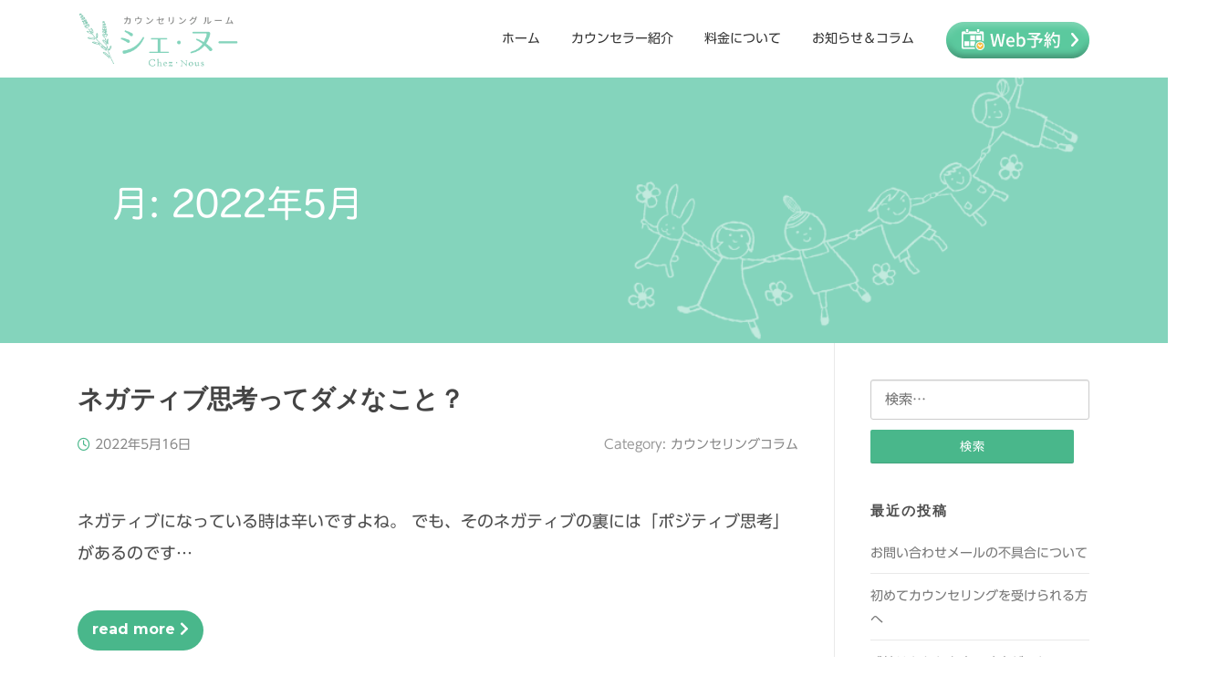

--- FILE ---
content_type: text/html; charset=UTF-8
request_url: https://www.shenuu.com/2022/05/
body_size: 56596
content:
<!DOCTYPE html><html lang="ja"><head><meta charset="UTF-8"><meta name="viewport" content="width=device-width, initial-scale=1"><link rel="profile" href="http://gmpg.org/xfn/11"><link rel="pingback" href="https://www.shenuu.com/xmlrpc.php"><meta name='robots' content='noindex, follow' /><style>img:is([sizes="auto" i], [sizes^="auto," i]) { contain-intrinsic-size: 3000px 1500px }</style><title>5月 2022 - シェ・ヌー カウンセリングルーム</title><meta property="og:locale" content="ja_JP" /><meta property="og:type" content="website" /><meta property="og:title" content="5月 2022 - シェ・ヌー カウンセリングルーム" /><meta property="og:url" content="https://www.shenuu.com/2022/05/" /><meta property="og:site_name" content="シェ・ヌー カウンセリングルーム" /><meta property="og:image" content="https://www.shenuu.com/wp-content/uploads/2022/07/meta_thmb.png" /><meta property="og:image:width" content="800" /><meta property="og:image:height" content="550" /><meta property="og:image:type" content="image/png" /><meta name="twitter:card" content="summary_large_image" /> <script type="application/ld+json" class="yoast-schema-graph">{"@context":"https://schema.org","@graph":[{"@type":"CollectionPage","@id":"https://www.shenuu.com/2022/05/","url":"https://www.shenuu.com/2022/05/","name":"5月 2022 - シェ・ヌー カウンセリングルーム","isPartOf":{"@id":"https://www.shenuu.com/#website"},"breadcrumb":{"@id":"https://www.shenuu.com/2022/05/#breadcrumb"},"inLanguage":"ja"},{"@type":"BreadcrumbList","@id":"https://www.shenuu.com/2022/05/#breadcrumb","itemListElement":[{"@type":"ListItem","position":1,"name":"ホーム","item":"https://www.shenuu.com/"},{"@type":"ListItem","position":2,"name":"アーカイブ: 5月 2022"}]},{"@type":"WebSite","@id":"https://www.shenuu.com/#website","url":"https://www.shenuu.com/","name":"シェ・ヌー カウンセリングルーム","description":"長野市メンタルカウンセリング、オンラインカウンセリング","publisher":{"@id":"https://www.shenuu.com/#organization"},"alternateName":"シェ・ヌー","potentialAction":[{"@type":"SearchAction","target":{"@type":"EntryPoint","urlTemplate":"https://www.shenuu.com/?s={search_term_string}"},"query-input":{"@type":"PropertyValueSpecification","valueRequired":true,"valueName":"search_term_string"}}],"inLanguage":"ja"},{"@type":"Organization","@id":"https://www.shenuu.com/#organization","name":"シェ・ヌー　カウンセリングルーム","alternateName":"シェ・ヌー","url":"https://www.shenuu.com/","logo":{"@type":"ImageObject","inLanguage":"ja","@id":"https://www.shenuu.com/#/schema/logo/image/","url":"https://www.shenuu.com/wp-content/uploads/2021/08/logo.png","contentUrl":"https://www.shenuu.com/wp-content/uploads/2021/08/logo.png","width":280,"height":94,"caption":"シェ・ヌー　カウンセリングルーム"},"image":{"@id":"https://www.shenuu.com/#/schema/logo/image/"}}]}</script> <link rel='dns-prefetch' href='//webfonts.sakura.ne.jp' /><link rel='dns-prefetch' href='//stats.wp.com' /><link rel='dns-prefetch' href='//stackpath.bootstrapcdn.com' /><link rel='dns-prefetch' href='//fonts.googleapis.com' /><link rel='dns-prefetch' href='//use.fontawesome.com' /><link rel="alternate" type="application/rss+xml" title="シェ・ヌー カウンセリングルーム &raquo; フィード" href="https://www.shenuu.com/feed/" /><link rel="alternate" type="application/rss+xml" title="シェ・ヌー カウンセリングルーム &raquo; コメントフィード" href="https://www.shenuu.com/comments/feed/" />  <script src="//www.googletagmanager.com/gtag/js?id=G-2FBJ0SWWK5"  data-cfasync="false" data-wpfc-render="false" type="text/javascript" async></script> <script data-cfasync="false" data-wpfc-render="false" type="text/javascript">var mi_version = '9.7.0';
				var mi_track_user = true;
				var mi_no_track_reason = '';
								var MonsterInsightsDefaultLocations = {"page_location":"https:\/\/www.shenuu.com\/2022\/05\/"};
								if ( typeof MonsterInsightsPrivacyGuardFilter === 'function' ) {
					var MonsterInsightsLocations = (typeof MonsterInsightsExcludeQuery === 'object') ? MonsterInsightsPrivacyGuardFilter( MonsterInsightsExcludeQuery ) : MonsterInsightsPrivacyGuardFilter( MonsterInsightsDefaultLocations );
				} else {
					var MonsterInsightsLocations = (typeof MonsterInsightsExcludeQuery === 'object') ? MonsterInsightsExcludeQuery : MonsterInsightsDefaultLocations;
				}

								var disableStrs = [
										'ga-disable-G-2FBJ0SWWK5',
									];

				/* Function to detect opted out users */
				function __gtagTrackerIsOptedOut() {
					for (var index = 0; index < disableStrs.length; index++) {
						if (document.cookie.indexOf(disableStrs[index] + '=true') > -1) {
							return true;
						}
					}

					return false;
				}

				/* Disable tracking if the opt-out cookie exists. */
				if (__gtagTrackerIsOptedOut()) {
					for (var index = 0; index < disableStrs.length; index++) {
						window[disableStrs[index]] = true;
					}
				}

				/* Opt-out function */
				function __gtagTrackerOptout() {
					for (var index = 0; index < disableStrs.length; index++) {
						document.cookie = disableStrs[index] + '=true; expires=Thu, 31 Dec 2099 23:59:59 UTC; path=/';
						window[disableStrs[index]] = true;
					}
				}

				if ('undefined' === typeof gaOptout) {
					function gaOptout() {
						__gtagTrackerOptout();
					}
				}
								window.dataLayer = window.dataLayer || [];

				window.MonsterInsightsDualTracker = {
					helpers: {},
					trackers: {},
				};
				if (mi_track_user) {
					function __gtagDataLayer() {
						dataLayer.push(arguments);
					}

					function __gtagTracker(type, name, parameters) {
						if (!parameters) {
							parameters = {};
						}

						if (parameters.send_to) {
							__gtagDataLayer.apply(null, arguments);
							return;
						}

						if (type === 'event') {
														parameters.send_to = monsterinsights_frontend.v4_id;
							var hookName = name;
							if (typeof parameters['event_category'] !== 'undefined') {
								hookName = parameters['event_category'] + ':' + name;
							}

							if (typeof MonsterInsightsDualTracker.trackers[hookName] !== 'undefined') {
								MonsterInsightsDualTracker.trackers[hookName](parameters);
							} else {
								__gtagDataLayer('event', name, parameters);
							}
							
						} else {
							__gtagDataLayer.apply(null, arguments);
						}
					}

					__gtagTracker('js', new Date());
					__gtagTracker('set', {
						'developer_id.dZGIzZG': true,
											});
					if ( MonsterInsightsLocations.page_location ) {
						__gtagTracker('set', MonsterInsightsLocations);
					}
										__gtagTracker('config', 'G-2FBJ0SWWK5', {"forceSSL":"true","link_attribution":"true"} );
										window.gtag = __gtagTracker;										(function () {
						/* https://developers.google.com/analytics/devguides/collection/analyticsjs/ */
						/* ga and __gaTracker compatibility shim. */
						var noopfn = function () {
							return null;
						};
						var newtracker = function () {
							return new Tracker();
						};
						var Tracker = function () {
							return null;
						};
						var p = Tracker.prototype;
						p.get = noopfn;
						p.set = noopfn;
						p.send = function () {
							var args = Array.prototype.slice.call(arguments);
							args.unshift('send');
							__gaTracker.apply(null, args);
						};
						var __gaTracker = function () {
							var len = arguments.length;
							if (len === 0) {
								return;
							}
							var f = arguments[len - 1];
							if (typeof f !== 'object' || f === null || typeof f.hitCallback !== 'function') {
								if ('send' === arguments[0]) {
									var hitConverted, hitObject = false, action;
									if ('event' === arguments[1]) {
										if ('undefined' !== typeof arguments[3]) {
											hitObject = {
												'eventAction': arguments[3],
												'eventCategory': arguments[2],
												'eventLabel': arguments[4],
												'value': arguments[5] ? arguments[5] : 1,
											}
										}
									}
									if ('pageview' === arguments[1]) {
										if ('undefined' !== typeof arguments[2]) {
											hitObject = {
												'eventAction': 'page_view',
												'page_path': arguments[2],
											}
										}
									}
									if (typeof arguments[2] === 'object') {
										hitObject = arguments[2];
									}
									if (typeof arguments[5] === 'object') {
										Object.assign(hitObject, arguments[5]);
									}
									if ('undefined' !== typeof arguments[1].hitType) {
										hitObject = arguments[1];
										if ('pageview' === hitObject.hitType) {
											hitObject.eventAction = 'page_view';
										}
									}
									if (hitObject) {
										action = 'timing' === arguments[1].hitType ? 'timing_complete' : hitObject.eventAction;
										hitConverted = mapArgs(hitObject);
										__gtagTracker('event', action, hitConverted);
									}
								}
								return;
							}

							function mapArgs(args) {
								var arg, hit = {};
								var gaMap = {
									'eventCategory': 'event_category',
									'eventAction': 'event_action',
									'eventLabel': 'event_label',
									'eventValue': 'event_value',
									'nonInteraction': 'non_interaction',
									'timingCategory': 'event_category',
									'timingVar': 'name',
									'timingValue': 'value',
									'timingLabel': 'event_label',
									'page': 'page_path',
									'location': 'page_location',
									'title': 'page_title',
									'referrer' : 'page_referrer',
								};
								for (arg in args) {
																		if (!(!args.hasOwnProperty(arg) || !gaMap.hasOwnProperty(arg))) {
										hit[gaMap[arg]] = args[arg];
									} else {
										hit[arg] = args[arg];
									}
								}
								return hit;
							}

							try {
								f.hitCallback();
							} catch (ex) {
							}
						};
						__gaTracker.create = newtracker;
						__gaTracker.getByName = newtracker;
						__gaTracker.getAll = function () {
							return [];
						};
						__gaTracker.remove = noopfn;
						__gaTracker.loaded = true;
						window['__gaTracker'] = __gaTracker;
					})();
									} else {
										console.log("");
					(function () {
						function __gtagTracker() {
							return null;
						}

						window['__gtagTracker'] = __gtagTracker;
						window['gtag'] = __gtagTracker;
					})();
									}</script>  <script defer src="[data-uri]"></script> <style id='wp-emoji-styles-inline-css' type='text/css'>img.wp-smiley, img.emoji {
		display: inline !important;
		border: none !important;
		box-shadow: none !important;
		height: 1em !important;
		width: 1em !important;
		margin: 0 0.07em !important;
		vertical-align: -0.1em !important;
		background: none !important;
		padding: 0 !important;
	}</style><link rel='stylesheet' id='wp-block-library-css' href='https://www.shenuu.com/wp-includes/css/dist/block-library/style.min.css?ver=6.8.3' type='text/css' media='all' /><style id='classic-theme-styles-inline-css' type='text/css'>/*! This file is auto-generated */
.wp-block-button__link{color:#fff;background-color:#32373c;border-radius:9999px;box-shadow:none;text-decoration:none;padding:calc(.667em + 2px) calc(1.333em + 2px);font-size:1.125em}.wp-block-file__button{background:#32373c;color:#fff;text-decoration:none}</style><style id='global-styles-inline-css' type='text/css'>:root{--wp--preset--aspect-ratio--square: 1;--wp--preset--aspect-ratio--4-3: 4/3;--wp--preset--aspect-ratio--3-4: 3/4;--wp--preset--aspect-ratio--3-2: 3/2;--wp--preset--aspect-ratio--2-3: 2/3;--wp--preset--aspect-ratio--16-9: 16/9;--wp--preset--aspect-ratio--9-16: 9/16;--wp--preset--color--black: #000000;--wp--preset--color--cyan-bluish-gray: #abb8c3;--wp--preset--color--white: #ffffff;--wp--preset--color--pale-pink: #f78da7;--wp--preset--color--vivid-red: #cf2e2e;--wp--preset--color--luminous-vivid-orange: #ff6900;--wp--preset--color--luminous-vivid-amber: #fcb900;--wp--preset--color--light-green-cyan: #7bdcb5;--wp--preset--color--vivid-green-cyan: #00d084;--wp--preset--color--pale-cyan-blue: #8ed1fc;--wp--preset--color--vivid-cyan-blue: #0693e3;--wp--preset--color--vivid-purple: #9b51e0;--wp--preset--gradient--vivid-cyan-blue-to-vivid-purple: linear-gradient(135deg,rgba(6,147,227,1) 0%,rgb(155,81,224) 100%);--wp--preset--gradient--light-green-cyan-to-vivid-green-cyan: linear-gradient(135deg,rgb(122,220,180) 0%,rgb(0,208,130) 100%);--wp--preset--gradient--luminous-vivid-amber-to-luminous-vivid-orange: linear-gradient(135deg,rgba(252,185,0,1) 0%,rgba(255,105,0,1) 100%);--wp--preset--gradient--luminous-vivid-orange-to-vivid-red: linear-gradient(135deg,rgba(255,105,0,1) 0%,rgb(207,46,46) 100%);--wp--preset--gradient--very-light-gray-to-cyan-bluish-gray: linear-gradient(135deg,rgb(238,238,238) 0%,rgb(169,184,195) 100%);--wp--preset--gradient--cool-to-warm-spectrum: linear-gradient(135deg,rgb(74,234,220) 0%,rgb(151,120,209) 20%,rgb(207,42,186) 40%,rgb(238,44,130) 60%,rgb(251,105,98) 80%,rgb(254,248,76) 100%);--wp--preset--gradient--blush-light-purple: linear-gradient(135deg,rgb(255,206,236) 0%,rgb(152,150,240) 100%);--wp--preset--gradient--blush-bordeaux: linear-gradient(135deg,rgb(254,205,165) 0%,rgb(254,45,45) 50%,rgb(107,0,62) 100%);--wp--preset--gradient--luminous-dusk: linear-gradient(135deg,rgb(255,203,112) 0%,rgb(199,81,192) 50%,rgb(65,88,208) 100%);--wp--preset--gradient--pale-ocean: linear-gradient(135deg,rgb(255,245,203) 0%,rgb(182,227,212) 50%,rgb(51,167,181) 100%);--wp--preset--gradient--electric-grass: linear-gradient(135deg,rgb(202,248,128) 0%,rgb(113,206,126) 100%);--wp--preset--gradient--midnight: linear-gradient(135deg,rgb(2,3,129) 0%,rgb(40,116,252) 100%);--wp--preset--font-size--small: 13px;--wp--preset--font-size--medium: 20px;--wp--preset--font-size--large: 36px;--wp--preset--font-size--x-large: 42px;--wp--preset--spacing--20: 0.44rem;--wp--preset--spacing--30: 0.67rem;--wp--preset--spacing--40: 1rem;--wp--preset--spacing--50: 1.5rem;--wp--preset--spacing--60: 2.25rem;--wp--preset--spacing--70: 3.38rem;--wp--preset--spacing--80: 5.06rem;--wp--preset--shadow--natural: 6px 6px 9px rgba(0, 0, 0, 0.2);--wp--preset--shadow--deep: 12px 12px 50px rgba(0, 0, 0, 0.4);--wp--preset--shadow--sharp: 6px 6px 0px rgba(0, 0, 0, 0.2);--wp--preset--shadow--outlined: 6px 6px 0px -3px rgba(255, 255, 255, 1), 6px 6px rgba(0, 0, 0, 1);--wp--preset--shadow--crisp: 6px 6px 0px rgba(0, 0, 0, 1);}:where(.is-layout-flex){gap: 0.5em;}:where(.is-layout-grid){gap: 0.5em;}body .is-layout-flex{display: flex;}.is-layout-flex{flex-wrap: wrap;align-items: center;}.is-layout-flex > :is(*, div){margin: 0;}body .is-layout-grid{display: grid;}.is-layout-grid > :is(*, div){margin: 0;}:where(.wp-block-columns.is-layout-flex){gap: 2em;}:where(.wp-block-columns.is-layout-grid){gap: 2em;}:where(.wp-block-post-template.is-layout-flex){gap: 1.25em;}:where(.wp-block-post-template.is-layout-grid){gap: 1.25em;}.has-black-color{color: var(--wp--preset--color--black) !important;}.has-cyan-bluish-gray-color{color: var(--wp--preset--color--cyan-bluish-gray) !important;}.has-white-color{color: var(--wp--preset--color--white) !important;}.has-pale-pink-color{color: var(--wp--preset--color--pale-pink) !important;}.has-vivid-red-color{color: var(--wp--preset--color--vivid-red) !important;}.has-luminous-vivid-orange-color{color: var(--wp--preset--color--luminous-vivid-orange) !important;}.has-luminous-vivid-amber-color{color: var(--wp--preset--color--luminous-vivid-amber) !important;}.has-light-green-cyan-color{color: var(--wp--preset--color--light-green-cyan) !important;}.has-vivid-green-cyan-color{color: var(--wp--preset--color--vivid-green-cyan) !important;}.has-pale-cyan-blue-color{color: var(--wp--preset--color--pale-cyan-blue) !important;}.has-vivid-cyan-blue-color{color: var(--wp--preset--color--vivid-cyan-blue) !important;}.has-vivid-purple-color{color: var(--wp--preset--color--vivid-purple) !important;}.has-black-background-color{background-color: var(--wp--preset--color--black) !important;}.has-cyan-bluish-gray-background-color{background-color: var(--wp--preset--color--cyan-bluish-gray) !important;}.has-white-background-color{background-color: var(--wp--preset--color--white) !important;}.has-pale-pink-background-color{background-color: var(--wp--preset--color--pale-pink) !important;}.has-vivid-red-background-color{background-color: var(--wp--preset--color--vivid-red) !important;}.has-luminous-vivid-orange-background-color{background-color: var(--wp--preset--color--luminous-vivid-orange) !important;}.has-luminous-vivid-amber-background-color{background-color: var(--wp--preset--color--luminous-vivid-amber) !important;}.has-light-green-cyan-background-color{background-color: var(--wp--preset--color--light-green-cyan) !important;}.has-vivid-green-cyan-background-color{background-color: var(--wp--preset--color--vivid-green-cyan) !important;}.has-pale-cyan-blue-background-color{background-color: var(--wp--preset--color--pale-cyan-blue) !important;}.has-vivid-cyan-blue-background-color{background-color: var(--wp--preset--color--vivid-cyan-blue) !important;}.has-vivid-purple-background-color{background-color: var(--wp--preset--color--vivid-purple) !important;}.has-black-border-color{border-color: var(--wp--preset--color--black) !important;}.has-cyan-bluish-gray-border-color{border-color: var(--wp--preset--color--cyan-bluish-gray) !important;}.has-white-border-color{border-color: var(--wp--preset--color--white) !important;}.has-pale-pink-border-color{border-color: var(--wp--preset--color--pale-pink) !important;}.has-vivid-red-border-color{border-color: var(--wp--preset--color--vivid-red) !important;}.has-luminous-vivid-orange-border-color{border-color: var(--wp--preset--color--luminous-vivid-orange) !important;}.has-luminous-vivid-amber-border-color{border-color: var(--wp--preset--color--luminous-vivid-amber) !important;}.has-light-green-cyan-border-color{border-color: var(--wp--preset--color--light-green-cyan) !important;}.has-vivid-green-cyan-border-color{border-color: var(--wp--preset--color--vivid-green-cyan) !important;}.has-pale-cyan-blue-border-color{border-color: var(--wp--preset--color--pale-cyan-blue) !important;}.has-vivid-cyan-blue-border-color{border-color: var(--wp--preset--color--vivid-cyan-blue) !important;}.has-vivid-purple-border-color{border-color: var(--wp--preset--color--vivid-purple) !important;}.has-vivid-cyan-blue-to-vivid-purple-gradient-background{background: var(--wp--preset--gradient--vivid-cyan-blue-to-vivid-purple) !important;}.has-light-green-cyan-to-vivid-green-cyan-gradient-background{background: var(--wp--preset--gradient--light-green-cyan-to-vivid-green-cyan) !important;}.has-luminous-vivid-amber-to-luminous-vivid-orange-gradient-background{background: var(--wp--preset--gradient--luminous-vivid-amber-to-luminous-vivid-orange) !important;}.has-luminous-vivid-orange-to-vivid-red-gradient-background{background: var(--wp--preset--gradient--luminous-vivid-orange-to-vivid-red) !important;}.has-very-light-gray-to-cyan-bluish-gray-gradient-background{background: var(--wp--preset--gradient--very-light-gray-to-cyan-bluish-gray) !important;}.has-cool-to-warm-spectrum-gradient-background{background: var(--wp--preset--gradient--cool-to-warm-spectrum) !important;}.has-blush-light-purple-gradient-background{background: var(--wp--preset--gradient--blush-light-purple) !important;}.has-blush-bordeaux-gradient-background{background: var(--wp--preset--gradient--blush-bordeaux) !important;}.has-luminous-dusk-gradient-background{background: var(--wp--preset--gradient--luminous-dusk) !important;}.has-pale-ocean-gradient-background{background: var(--wp--preset--gradient--pale-ocean) !important;}.has-electric-grass-gradient-background{background: var(--wp--preset--gradient--electric-grass) !important;}.has-midnight-gradient-background{background: var(--wp--preset--gradient--midnight) !important;}.has-small-font-size{font-size: var(--wp--preset--font-size--small) !important;}.has-medium-font-size{font-size: var(--wp--preset--font-size--medium) !important;}.has-large-font-size{font-size: var(--wp--preset--font-size--large) !important;}.has-x-large-font-size{font-size: var(--wp--preset--font-size--x-large) !important;}
:where(.wp-block-post-template.is-layout-flex){gap: 1.25em;}:where(.wp-block-post-template.is-layout-grid){gap: 1.25em;}
:where(.wp-block-columns.is-layout-flex){gap: 2em;}:where(.wp-block-columns.is-layout-grid){gap: 2em;}
:root :where(.wp-block-pullquote){font-size: 1.5em;line-height: 1.6;}</style><link rel='stylesheet' id='contact-form-7-css' href='https://www.shenuu.com/wp-content/cache/autoptimize/autoptimize_single_64ac31699f5326cb3c76122498b76f66.php?ver=6.1.1' type='text/css' media='all' /><link rel='stylesheet' id='cf7msm_styles-css' href='https://www.shenuu.com/wp-content/cache/autoptimize/autoptimize_single_255808f5804c919ad0279a5bb3e9577e.php?ver=4.4.2' type='text/css' media='all' /><link rel='stylesheet' id='bootstrap-child-css' href='https://stackpath.bootstrapcdn.com/bootstrap/4.4.1/css/bootstrap.min.css?ver=4.4.1' type='text/css' media='all' /><link rel='stylesheet' id='screenr-fonts-css' href='https://fonts.googleapis.com/css?family=Open%2BSans%3A400%2C300%2C300italic%2C400italic%2C600%2C600italic%2C700%2C700italic%7CMontserrat%3A400%2C700&#038;subset=latin%2Clatin-ext' type='text/css' media='all' /><link rel='stylesheet' id='screenr-fa-css' href='https://www.shenuu.com/wp-content/themes/screenr/assets/fontawesome-v6/css/all.min.css?ver=6.5.1' type='text/css' media='all' /><link rel='stylesheet' id='screenr-fa-shims-css' href='https://www.shenuu.com/wp-content/themes/screenr/assets/fontawesome-v6/css/v4-shims.min.css?ver=6.5.1' type='text/css' media='all' /><link rel='stylesheet' id='bootstrap-css' href='https://www.shenuu.com/wp-content/themes/screenr/assets/css/bootstrap.min.css?ver=4.0.0' type='text/css' media='all' /><link rel='stylesheet' id='screenr-style-css' href='https://www.shenuu.com/wp-content/cache/autoptimize/autoptimize_single_291a5dfd804bbe52304634ab56e4953d.php?ver=6.8.3' type='text/css' media='all' /><style id='screenr-style-inline-css' type='text/css'>.swiper-slider .swiper-slide .overlay {
		background-color: #84d4bc;
		opacity: 1;
	}
			#page-header-cover.swiper-slider.no-image .swiper-slide .overlay {
		background-color: #000000;
		opacity: 1;
	}
		.footer-widgets {
		background-color: #fcf8f5;
	}
	
	
	
	
	
	
		.site-footer .site-info {
		background-color: #84d4bc;
	}
	
		.site-footer .site-info, .site-footer .site-info a {
		color: #ffffff;
	}
				input[type="reset"], input[type="submit"], input[type="submit"],
		.btn-theme-primary,
		.btn-theme-primary-outline:hover,
		.features-content .features__item,
		.nav-links a:hover,
		.woocommerce #respond input#submit, .woocommerce a.button, .woocommerce button.button, .woocommerce input.button, .woocommerce button.button.alt
		{
			background-color: #49b78b;
		}
		textarea:focus,
		input[type="date"]:focus,
		input[type="datetime"]:focus,
		input[type="datetime-local"]:focus,
		input[type="email"]:focus,
		input[type="month"]:focus,
		input[type="number"]:focus,
		input[type="password"]:focus,
		input[type="search"]:focus,
		input[type="tel"]:focus,
		input[type="text"]:focus,
		input[type="time"]:focus,
		input[type="url"]:focus,
		input[type="week"]:focus {
			border-color: #49b78b;
		}

		a,
		.screen-reader-text:hover,
		.screen-reader-text:active,
		.screen-reader-text:focus,
		.header-social a,
		.nav-menu li.current-menu-item > a,
		.nav-menu a:hover,
		.nav-menu ul li a:hover,
		.nav-menu li.onepress-current-item > a,
		.nav-menu ul li.current-menu-item > a,
		.nav-menu > li a.menu-actived,
		.nav-menu.nav-menu-mobile li.nav-current-item > a,
		.site-footer a,
		.site-footer .btt a:hover,
		.highlight,
		.entry-meta a:hover,
		.entry-meta i,
		.sticky .entry-title:after,
		#comments .comment .comment-wrapper .comment-meta .comment-time:hover, #comments .comment .comment-wrapper .comment-meta .comment-reply-link:hover, #comments .comment .comment-wrapper .comment-meta .comment-edit-link:hover,
		.sidebar .widget a:hover,
		.services-content .service-card-icon i,
		.contact-details i,
		.contact-details a .contact-detail-value:hover, .contact-details .contact-detail-value:hover,
		.btn-theme-primary-outline
		{
			color: #49b78b;
		}

		.entry-content blockquote {
			border-left: 3px solid #49b78b;
		}

		.btn-theme-primary-outline, .btn-theme-primary-outline:hover {
			border-color: #49b78b;
		}
		.section-news .entry-grid-elements {
			border-top-color: #49b78b;
		}
			.gallery-carousel .g-item{
		padding: 0px 10px;
	}
	.gallery-carousel {
		margin-left: -10px;
		margin-right: -10px;
	}
	.gallery-grid .g-item, .gallery-masonry .g-item .inner {
		padding: 10px;
	}
	.gallery-grid, .gallery-masonry {
		margin: -10px;
	}
	
        .portfolio-content .portfolio-close:hover::before, .portfolio-content .portfolio-close:hover::after,
        .portfolio-controls .previous:hover .icon:before, .portfolio-controls .previous:hover .icon:after,
        .portfolio-controls .previous:hover .icon span,
        .portfolio-controls .next:hover .icon:before, .portfolio-controls .next:hover .icon:after,
        .portfolio-controls .next:hover .icon span,
        .portfolio-controls .back-to-list:hover .btl span {
            background-color: #49b78b;
        }
        .portfolio-controls a:hover,
        .team-member .team-member-img .team-social-wrapper .team-member-social a:hover i.fa-stack-1x {
            color: #49b78b;
        }
        .card-theme-primary {
            background-color: #49b78b;
            border-color: #49b78b;
        }
        .pricing__item:hover {
            border-top-color: #49b78b;
        }
    
 .section-distress{ background-color: rgba(254,251,246,1); }</style><link rel='stylesheet' id='screenr-gallery-lightgallery-css' href='https://www.shenuu.com/wp-content/cache/autoptimize/autoptimize_single_d0dad739912d4551c2a2e6654830a913.php?ver=6.8.3' type='text/css' media='all' /><link rel='stylesheet' id='font-awesome-child-css' href='https://use.fontawesome.com/releases/v5.15.0/css/all.css?ver=5.15.0' type='text/css' media='all' /><link rel='stylesheet' id='screenr-child-style-css' href='https://www.shenuu.com/wp-content/cache/autoptimize/autoptimize_single_f042ad3fb6fb9e61f71d70d34477b8b3.php?ver=1.2.0' type='text/css' media='all' /><link rel='stylesheet' id='cheznous-css' href='https://www.shenuu.com/wp-content/themes/cheznous/assets/css/cheznous.min.css?ver=1.4.0' type='text/css' media='all' /><link rel='stylesheet' id='wp-paginate-css' href='https://www.shenuu.com/wp-content/cache/autoptimize/autoptimize_single_8573092dc5d46fdafb52651cee0eaa5e.php?ver=2.2.4' type='text/css' media='screen' /><link rel='stylesheet' id='wpp-custom-style-css' href='https://www.shenuu.com/wp-content/cache/autoptimize/autoptimize_single_6a3d5c2acb9d544cdbd56a9c7bbde34f.php?ver=6.8.3' type='text/css' media='all' /><link rel='stylesheet' id='screenr-plus-style-css' href='https://www.shenuu.com/wp-content/cache/autoptimize/autoptimize_single_8d83e68c845b5219f32e070e3530408a.php?ver=6.8.3' type='text/css' media='all' /> <script defer type="text/javascript" src="https://www.shenuu.com/wp-content/plugins/google-analytics-for-wordpress/assets/js/frontend-gtag.min.js?ver=9.7.0" id="monsterinsights-frontend-script-js" data-wp-strategy="async"></script> <script data-cfasync="false" data-wpfc-render="false" type="text/javascript" id='monsterinsights-frontend-script-js-extra'>var monsterinsights_frontend = {"js_events_tracking":"true","download_extensions":"doc,pdf,ppt,zip,xls,docx,pptx,xlsx","inbound_paths":"[{\"path\":\"\\\/go\\\/\",\"label\":\"affiliate\"},{\"path\":\"\\\/recommend\\\/\",\"label\":\"affiliate\"}]","home_url":"https:\/\/www.shenuu.com","hash_tracking":"false","v4_id":"G-2FBJ0SWWK5"};</script> <script type="text/javascript" src="https://www.shenuu.com/wp-includes/js/jquery/jquery.min.js?ver=3.7.1" id="jquery-core-js"></script> <script defer type="text/javascript" src="https://www.shenuu.com/wp-includes/js/jquery/jquery-migrate.min.js?ver=3.4.1" id="jquery-migrate-js"></script> <script defer type="text/javascript" src="//webfonts.sakura.ne.jp/js/sakurav3.js?ver=3.0.0" id="sakura-webfonts-js"></script> <link rel="https://api.w.org/" href="https://www.shenuu.com/wp-json/" /><link rel="EditURI" type="application/rsd+xml" title="RSD" href="https://www.shenuu.com/xmlrpc.php?rsd" /><meta name="generator" content="WordPress 6.8.3" /><style>img#wpstats{display:none}</style><meta name="thumbnail" content="https://www.shenuu.com/wp-content/themes/cheznous/assets/images/meta_thumb.png"><link rel="icon" href="https://www.shenuu.com/wp-content/uploads/2021/08/cropped-favicon-32x32.png" sizes="32x32" /><link rel="icon" href="https://www.shenuu.com/wp-content/uploads/2021/08/cropped-favicon-192x192.png" sizes="192x192" /><link rel="apple-touch-icon" href="https://www.shenuu.com/wp-content/uploads/2021/08/cropped-favicon-180x180.png" /><meta name="msapplication-TileImage" content="https://www.shenuu.com/wp-content/uploads/2021/08/cropped-favicon-270x270.png" /><style type="text/css" id="wp-custom-css">.googlemap {
	position: relative;
	padding-bottom: 84%;
	padding-top: 30px;
	height: 0;
	overflow: hidden;
}
.googlemap iframe,
.googlemap object,
.googlemap embed {
	position: absolute;
	top: 0;
	left: 0;
	width: 100%;
	height: 100%;
}


.grecaptcha-badge { 
	visibility: hidden;
}</style></head><body class="archive date wp-custom-logo wp-theme-screenr wp-child-theme-cheznous group-blog hfeed no-site-title no-site-tagline header-layout-fixed"><div id="page" class="site"> <a class="skip-link screen-reader-text" href="#content">Skip to content</a><header id="masthead" class="site-header sticky-header" role="banner"><div class="container"><div class="site-branding"> <a href="https://www.shenuu.com/" class="custom-logo-link  no-t-logo" rel="home" itemprop="url"><img width="280" height="94" src="https://www.shenuu.com/wp-content/uploads/2021/08/logo.png" class="custom-logo" alt="シェ・ヌー カウンセリングルーム" itemprop="logo" decoding="async" /></a></div><div class="header-right-wrapper"> <a href="#" id="nav-toggle">Menu<span></span></a><nav id="site-navigation" class="main-navigation" role="navigation"><div class="header-reserve"><a href="https://reserva.be/cheznouscounseling" target="reaserve"><img src="https://www.shenuu.com/wp-content/themes/cheznous/assets/images/btn_reserve.png"></a></div><ul class="nav-menu"><li id="menu-item-132" class="menu-item menu-item-type-post_type menu-item-object-page menu-item-home menu-item-132"><a href="https://www.shenuu.com/">ホーム</a></li><li id="menu-item-140" class="menu-item menu-item-type-custom menu-item-object-custom menu-item-home menu-item-140"><a href="https://www.shenuu.com/#features-front-aboutus">カウンセラー紹介</a></li><li id="menu-item-141" class="menu-item menu-item-type-custom menu-item-object-custom menu-item-home menu-item-141"><a href="https://www.shenuu.com/#features-front-fee">料金について</a></li><li id="menu-item-138" class="menu-item menu-item-type-post_type menu-item-object-page current_page_parent menu-item-138"><a href="https://www.shenuu.com/news-and-column/">お知らせ＆コラム</a></li></ul></nav></div></div></header><section id="page-header-cover" class="section-slider swiper-slider fixed no-image" ><div class="swiper-container" data-autoplay="0"><div class="swiper-wrapper "><div class="swiper-slide slide-align-center "><div class="swiper-slide-intro"><div class="swiper-intro-inner" style="padding-top: 10%; padding-bottom: 10%; " ><h2 class="swiper-slide-heading">月: <span>2022年5月</span></h2></div></div><div class="overlay"></div></div></div></div></section><div id="content" class="site-content"><div id="content-inside" class="container right-sidebar"><div id="primary" class="content-area"><main id="main" class="site-main" role="main"><article id="post-712" class="post-712 post type-post status-publish format-standard hentry category-couseling-column"><header class="entry-header"><h2 class="entry-title"><a href="https://www.shenuu.com/counseling-blog-712/" rel="bookmark">ネガティブ思考ってダメなこと？</a></h2><div class="entry-meta"> <span class="posted-on"><i aria-hidden="true" class="fa fa-clock-o"></i> <a href="https://www.shenuu.com/counseling-blog-712/" rel="bookmark"><time class="entry-date published updated" datetime="2022-05-16T15:23:10+09:00">2022年5月16日</time></a></span><span class="meta-cate">Category: <a href="https://www.shenuu.com/category/couseling-column/">カウンセリングコラム</a></span></div></header><div class="entry-content"><p>ネガティブになっている時は辛いですよね。 でも、そのネガティブの裏には「ポジティブ思考」があるのです&#8230;</p></div><div class="entry-more"> <a href="https://www.shenuu.com/counseling-blog-712/" title="ネガティブ思考ってダメなこと？" class="btn btn-theme-primary">read more<i aria-hidden="true" class="fa fa-chevron-right"></i></a></div></article><div class="navigation"></div></main></div><div id="secondary" class="widget-area sidebar" role="complementary"><section id="search-2" class="widget widget_search"><form role="search" method="get" class="search-form" action="https://www.shenuu.com/"> <label> <span class="screen-reader-text">検索:</span> <input type="search" class="search-field" placeholder="検索&hellip;" value="" name="s" /> </label> <input type="submit" class="search-submit" value="検索" /></form></section><section id="recent-posts-2" class="widget widget_recent_entries"><h2 class="widget-title">最近の投稿</h2><ul><li> <a href="https://www.shenuu.com/counseling-blog-8440/">お問い合わせメールの不具合について</a></li><li> <a href="https://www.shenuu.com/counseling-blog-8408/">初めてカウンセリングを受けられる方へ</a></li><li> <a href="https://www.shenuu.com/counseling-blog-8317/">感情はあなたを守る味方だった</a></li><li> <a href="https://www.shenuu.com/counseling-blog-7415/">認められたい気持ちが、苦しくなるとき</a></li><li> <a href="https://www.shenuu.com/counseling-blog-7154/">夏季休暇のお知らせ</a></li></ul></section><section id="archives-2" class="widget widget_archive"><h2 class="widget-title">アーカイブ</h2><ul><li><a href='https://www.shenuu.com/2025/12/'>2025年12月</a></li><li><a href='https://www.shenuu.com/2025/10/'>2025年10月</a></li><li><a href='https://www.shenuu.com/2025/09/'>2025年9月</a></li><li><a href='https://www.shenuu.com/2025/08/'>2025年8月</a></li><li><a href='https://www.shenuu.com/2025/07/'>2025年7月</a></li><li><a href='https://www.shenuu.com/2025/06/'>2025年6月</a></li><li><a href='https://www.shenuu.com/2025/05/'>2025年5月</a></li><li><a href='https://www.shenuu.com/2025/04/'>2025年4月</a></li><li><a href='https://www.shenuu.com/2025/03/'>2025年3月</a></li><li><a href='https://www.shenuu.com/2025/02/'>2025年2月</a></li><li><a href='https://www.shenuu.com/2025/01/'>2025年1月</a></li><li><a href='https://www.shenuu.com/2024/12/'>2024年12月</a></li><li><a href='https://www.shenuu.com/2024/10/'>2024年10月</a></li><li><a href='https://www.shenuu.com/2024/08/'>2024年8月</a></li><li><a href='https://www.shenuu.com/2024/03/'>2024年3月</a></li><li><a href='https://www.shenuu.com/2024/02/'>2024年2月</a></li><li><a href='https://www.shenuu.com/2024/01/'>2024年1月</a></li><li><a href='https://www.shenuu.com/2023/12/'>2023年12月</a></li><li><a href='https://www.shenuu.com/2023/08/'>2023年8月</a></li><li><a href='https://www.shenuu.com/2023/05/'>2023年5月</a></li><li><a href='https://www.shenuu.com/2023/03/'>2023年3月</a></li><li><a href='https://www.shenuu.com/2022/10/'>2022年10月</a></li><li><a href='https://www.shenuu.com/2022/09/'>2022年9月</a></li><li><a href='https://www.shenuu.com/2022/07/'>2022年7月</a></li><li><a href='https://www.shenuu.com/2022/05/' aria-current="page">2022年5月</a></li><li><a href='https://www.shenuu.com/2022/04/'>2022年4月</a></li><li><a href='https://www.shenuu.com/2021/09/'>2021年9月</a></li><li><a href='https://www.shenuu.com/2021/08/'>2021年8月</a></li></ul></section><section id="categories-2" class="widget widget_categories"><h2 class="widget-title">カテゴリー</h2><ul><li class="cat-item cat-item-1"><a href="https://www.shenuu.com/category/information/">お知らせ</a></li><li class="cat-item cat-item-2"><a href="https://www.shenuu.com/category/couseling-column/">カウンセリングコラム</a></li></ul></section></div></div></div><footer id="colophon" class="site-footer" role="contentinfo"><div class="footer-widgets section-padding "><div class="container"><div class="row"><div id="footer-1" class="col-md-6 col-sm-12 footer-column widget-area sidebar" role="complementary"><aside id="block-2" class="widget widget_block"><div class="section-title-area foot-title-counselingroom"><h2 class="section-title">カウンセリングルーム</h2></div></aside><aside id="block-5" class="widget widget_block widget_media_image"><div class="wp-block-image"><figure class="aligncenter size-full is-resized"><img loading="lazy" decoding="async" src="https://www.shenuu.com/wp-content/uploads/2021/08/logo.png" alt="" class="wp-image-8" width="210" height="71"/></figure></div></aside><aside id="block-3" class="widget widget_block"><div class="googlemap"><iframe src="https://www.google.com/maps/embed?pb=!1m18!1m12!1m3!1d2096.241486332288!2d138.15977829335972!3d36.62944176144234!2m3!1f0!2f0!3f0!3m2!1i1024!2i768!4f13.1!3m3!1m2!1s0x601d86b4a2e929dd%3A0xf86926513b8b0768!2z44K344Kn44O744OM44O8!5e0!3m2!1sja!2sjp!4v1628151291492!5m2!1sja!2sjp" width="540" height="550" style="border:0;" allowfullscreen="" loading="lazy"></iframe></div></aside><aside id="block-6" class="widget widget_block widget_text"><p class="has-text-align-center has-normal-font-size">住所　〒380-0941　長野市安茂里3528-4<br><sup>（アロマセラピー＆化粧品店の奥にカウンセリングルームがございます）</sup></p></aside><aside id="block-19" class="widget widget_block widget_text"><p class="has-text-align-center has-small-font-size"></p></aside><aside id="block-18" class="widget widget_block"><div class="wp-block-media-text alignwide is-stacked-on-mobile is-vertically-aligned-center box-tel" style="grid-template-columns:49% auto"><figure class="wp-block-media-text__media"><img loading="lazy" decoding="async" width="366" height="75" src="https://www.shenuu.com/wp-content/uploads/2021/08/contact.png" alt="" class="wp-image-108 size-full" style="max-width:100%;" srcset="https://www.shenuu.com/wp-content/uploads/2021/08/contact.png 366w, https://www.shenuu.com/wp-content/uploads/2021/08/contact-300x61.png 300w" sizes="auto, (max-width: 366px) 100vw, 366px" /></figure><div class="wp-block-media-text__content"><p class="has-text-align-center has-white-color has-text-color has-background" style="background-color:#84d4bc">ご予約・お問い合わせ</p></div></div></aside><aside id="block-15" class="widget widget_block"><div style="height:10px" aria-hidden="true" class="wp-block-spacer"></div></aside><aside id="block-20" class="widget widget_block widget_media_image"><div class="wp-block-image"><figure class="aligncenter size-full"><a href="https://reserva.be/cheznouscounseling" target="_blank"><img loading="lazy" decoding="async" width="383" height="48" src="https://www.shenuu.com/wp-content/uploads/2021/08/btn_reserve_w.png" alt="" class="wp-image-187" srcset="https://www.shenuu.com/wp-content/uploads/2021/08/btn_reserve_w.png 383w, https://www.shenuu.com/wp-content/uploads/2021/08/btn_reserve_w-300x38.png 300w" sizes="auto, (max-width: 383px) 100vw, 383px" /></a></figure></div></aside><aside id="block-22" class="widget widget_block widget_media_image"><div class="wp-block-image"><figure class="aligncenter size-full"><a href="https://www.shenuu.com/mail-counseling-form/"><img loading="lazy" decoding="async" width="383" height="48" src="https://www.shenuu.com/wp-content/uploads/2021/09/btn_mailcounseling.png" alt="" class="wp-image-293" srcset="https://www.shenuu.com/wp-content/uploads/2021/09/btn_mailcounseling.png 383w, https://www.shenuu.com/wp-content/uploads/2021/09/btn_mailcounseling-300x38.png 300w" sizes="auto, (max-width: 383px) 100vw, 383px" /></a></figure></div></aside><aside id="block-21" class="widget widget_block"><div style="height:30px" aria-hidden="true" class="wp-block-spacer"></div></aside></div><div id="footer-2" class="col-md-6 col-sm-12 footer-column widget-area sidebar" role="complementary"><aside id="block-4" class="widget widget_block"><div class="section-title-area foot-title-contact"><h2 class="section-title">お問い合わせ</h2></div></aside><aside id="block-13" class="widget widget_block widget_text"><p>ご不明な点がございましたら、お気軽にお問い合わせください。２～３営業日中に返信致します。</p></aside><aside id="block-14" class="widget widget_block widget_text"><p class="has-small-font-size">通常、ご入力いただいたメールアドレスにご返信致しますが、メールが届かない場合などはお電話にてご連絡差し上げる場合がございます。あらかじめご了承ください。</p></aside><aside id="block-12" class="widget widget_block"><p><div class="wpcf7 no-js" id="wpcf7-f124-o1" lang="ja" dir="ltr" data-wpcf7-id="124"><div class="screen-reader-response"><p role="status" aria-live="polite" aria-atomic="true"></p><ul></ul></div><form action="/2022/05/#wpcf7-f124-o1" method="post" class="wpcf7-form init" aria-label="コンタクトフォーム" novalidate="novalidate" data-status="init"><fieldset class="hidden-fields-container"><input type="hidden" name="_wpcf7" value="124" /><input type="hidden" name="_wpcf7_version" value="6.1.1" /><input type="hidden" name="_wpcf7_locale" value="ja" /><input type="hidden" name="_wpcf7_unit_tag" value="wpcf7-f124-o1" /><input type="hidden" name="_wpcf7_container_post" value="0" /><input type="hidden" name="_wpcf7_posted_data_hash" value="" /><input type="hidden" name="_wpcf7_recaptcha_response" value="" /></fieldset><p><label> <b>お名前</b><br /> <span class="wpcf7-form-control-wrap" data-name="your-name"><input size="40" maxlength="400" class="wpcf7-form-control wpcf7-text wpcf7-validates-as-required" aria-required="true" aria-invalid="false" value="" type="text" name="your-name" /></span> </label></p><p><label> <b>メールアドレス</b><br /> <span class="wpcf7-form-control-wrap" data-name="your-email"><input size="40" maxlength="400" class="wpcf7-form-control wpcf7-email wpcf7-validates-as-required wpcf7-text wpcf7-validates-as-email" aria-required="true" aria-invalid="false" placeholder="例：abc@shenuu.com" value="" type="email" name="your-email" /></span> </label></p><p><label> <b>連絡先お電話番号</b><br /> <span class="wpcf7-form-control-wrap" data-name="your-tel"><input size="40" maxlength="400" class="wpcf7-form-control wpcf7-tel wpcf7-validates-as-required wpcf7-text wpcf7-validates-as-tel" aria-required="true" aria-invalid="false" placeholder="例：026-269-0018" value="" type="tel" name="your-tel" /></span> </label></p><p><label class="w_max"> <b>ご質問内容</b><br /> <span class="wpcf7-form-control-wrap" data-name="your-message"><textarea cols="40" rows="5" maxlength="2000" class="wpcf7-form-control wpcf7-textarea" aria-invalid="false" name="your-message"></textarea></span> </label></p><p class="mb-0"><br /> 再度、入力内容のご確認をお願い致します。<br /> 内容がよろしければ、下記にチェックをして『送信する』ボタンをクリックしてください。（確認画面は表示されません）</p><p><span class="wpcf7-form-control-wrap" data-name="acceptance-962"><span class="wpcf7-form-control wpcf7-acceptance"><span class="wpcf7-list-item"><input type="checkbox" name="acceptance-962" value="1" id="acceptance" aria-invalid="false" /></span></span></span><b><label for="acceptance">入力内容を確認しました </label></b></p><div class="wpcf7-response-output" aria-hidden="true"></div><div class="mb-5"><p><input class="wpcf7-form-control wpcf7-submit has-spinner" type="submit" value="送信する" /><br /> <span style="font-size:0.8em;">ご入力いただいた個人情報は<a href="https://www.shenuu.com/privacy-policy/">プライバシポリシー</a>に基づき管理いたします。</span></p></div></form></div></p></aside></div><div id="footer-3" class="col-md-12 col-sm-12 footer-column widget-area sidebar" role="complementary"></div></div></div></div><div class="footer-close section-padding"> <a href="https://www.shenuu.com"><img src="https://www.shenuu.com/wp-content/themes/cheznous/assets/images/logo_foot.png" alt="長野市のカウンセリングルーム　シェ・ヌー" class="mb-4" /></a><br /></div><div class=" site-info"><div class="container"><div class="site-copyright"> &copy; 2026 シェ・ヌー カウンセリングルーム<div style="font-size:0.8em;color:#FFF;"> このサイトはreCAPTCHAによって保護されており、Googleの<a href="https://policies.google.com/privacy" target="_blank">プライバシーポリシー</a>と<a href="https://policies.google.com/terms" target="_blank">利用規約</a>が適用されます</div></div></div></div></footer></div> <script type="speculationrules">{"prefetch":[{"source":"document","where":{"and":[{"href_matches":"\/*"},{"not":{"href_matches":["\/wp-*.php","\/wp-admin\/*","\/wp-content\/uploads\/*","\/wp-content\/*","\/wp-content\/plugins\/*","\/wp-content\/themes\/cheznous\/*","\/wp-content\/themes\/screenr\/*","\/*\\?(.+)"]}},{"not":{"selector_matches":"a[rel~=\"nofollow\"]"}},{"not":{"selector_matches":".no-prefetch, .no-prefetch a"}}]},"eagerness":"conservative"}]}</script> <script type="text/javascript" src="https://www.shenuu.com/wp-includes/js/dist/hooks.min.js?ver=4d63a3d491d11ffd8ac6" id="wp-hooks-js"></script> <script type="text/javascript" src="https://www.shenuu.com/wp-includes/js/dist/i18n.min.js?ver=5e580eb46a90c2b997e6" id="wp-i18n-js"></script> <script defer id="wp-i18n-js-after" src="[data-uri]"></script> <script defer type="text/javascript" src="https://www.shenuu.com/wp-content/cache/autoptimize/autoptimize_single_96e7dc3f0e8559e4a3f3ca40b17ab9c3.php?ver=6.1.1" id="swv-js"></script> <script defer id="contact-form-7-js-translations" src="[data-uri]"></script> <script defer id="contact-form-7-js-before" src="[data-uri]"></script> <script defer type="text/javascript" src="https://www.shenuu.com/wp-content/cache/autoptimize/autoptimize_single_2912c657d0592cc532dff73d0d2ce7bb.php?ver=6.1.1" id="contact-form-7-js"></script> <script defer id="cf7msm-js-extra" src="[data-uri]"></script> <script defer type="text/javascript" src="https://www.shenuu.com/wp-content/plugins/contact-form-7-multi-step-module/resources/cf7msm.min.js?ver=4.4.2" id="cf7msm-js"></script> <script defer type="text/javascript" src="https://www.shenuu.com/wp-content/cache/autoptimize/autoptimize_single_4cd4a0a6b7ef0ef6c6b7b8bf6fb96312.php?ver=4.0.0" id="screenr-plugin-js"></script> <script defer type="text/javascript" src="https://www.shenuu.com/wp-content/themes/screenr/assets/js/bootstrap.bundle.min.js?ver=4.0.0" id="bootstrap-js"></script> <script defer id="screenr-theme-js-extra" src="[data-uri]"></script> <script defer type="text/javascript" src="https://www.shenuu.com/wp-content/cache/autoptimize/autoptimize_single_d7133558867d231ad4e2dd9ec44bdbc3.php?ver=20120206" id="screenr-theme-js"></script> <script defer type="text/javascript" src="https://www.google.com/recaptcha/api.js?render=6LdKi-gbAAAAAMpp50BNeV8sRcnPL80Bxg1Zvpnq&amp;ver=3.0" id="google-recaptcha-js"></script> <script type="text/javascript" src="https://www.shenuu.com/wp-includes/js/dist/vendor/wp-polyfill.min.js?ver=3.15.0" id="wp-polyfill-js"></script> <script defer id="wpcf7-recaptcha-js-before" src="[data-uri]"></script> <script defer type="text/javascript" src="https://www.shenuu.com/wp-content/cache/autoptimize/autoptimize_single_ec0187677793456f98473f49d9e9b95f.php?ver=6.1.1" id="wpcf7-recaptcha-js"></script> <script defer id="screenr-plus-js-extra" src="[data-uri]"></script> <script defer type="text/javascript" src="https://www.shenuu.com/wp-content/cache/autoptimize/autoptimize_single_336ab5bde51d3da39fa124c68fef124e.php?ver=1.1.9" id="screenr-plus-js"></script> <script type="text/javascript" id="jetpack-stats-js-before">_stq = window._stq || [];
_stq.push([ "view", JSON.parse("{\"v\":\"ext\",\"blog\":\"196234409\",\"post\":\"0\",\"tz\":\"9\",\"srv\":\"www.shenuu.com\",\"arch_date\":\"2022\\\/05\",\"arch_results\":\"1\",\"j\":\"1:14.9.1\"}") ]);
_stq.push([ "clickTrackerInit", "196234409", "0" ]);</script> <script type="text/javascript" src="https://stats.wp.com/e-202604.js" id="jetpack-stats-js" defer="defer" data-wp-strategy="defer"></script> <script defer type="text/javascript" src="https://www.shenuu.com/wp-content/cache/autoptimize/autoptimize_single_b2725cdc8e973b0d3751f0aa3d09954f.php?ver=1.0.0" id="cheznous-js-js"></script> </body></html>

--- FILE ---
content_type: text/html; charset=utf-8
request_url: https://www.google.com/recaptcha/api2/anchor?ar=1&k=6LdKi-gbAAAAAMpp50BNeV8sRcnPL80Bxg1Zvpnq&co=aHR0cHM6Ly93d3cuc2hlbnV1LmNvbTo0NDM.&hl=en&v=PoyoqOPhxBO7pBk68S4YbpHZ&size=invisible&anchor-ms=20000&execute-ms=30000&cb=n9z26839avme
body_size: 48480
content:
<!DOCTYPE HTML><html dir="ltr" lang="en"><head><meta http-equiv="Content-Type" content="text/html; charset=UTF-8">
<meta http-equiv="X-UA-Compatible" content="IE=edge">
<title>reCAPTCHA</title>
<style type="text/css">
/* cyrillic-ext */
@font-face {
  font-family: 'Roboto';
  font-style: normal;
  font-weight: 400;
  font-stretch: 100%;
  src: url(//fonts.gstatic.com/s/roboto/v48/KFO7CnqEu92Fr1ME7kSn66aGLdTylUAMa3GUBHMdazTgWw.woff2) format('woff2');
  unicode-range: U+0460-052F, U+1C80-1C8A, U+20B4, U+2DE0-2DFF, U+A640-A69F, U+FE2E-FE2F;
}
/* cyrillic */
@font-face {
  font-family: 'Roboto';
  font-style: normal;
  font-weight: 400;
  font-stretch: 100%;
  src: url(//fonts.gstatic.com/s/roboto/v48/KFO7CnqEu92Fr1ME7kSn66aGLdTylUAMa3iUBHMdazTgWw.woff2) format('woff2');
  unicode-range: U+0301, U+0400-045F, U+0490-0491, U+04B0-04B1, U+2116;
}
/* greek-ext */
@font-face {
  font-family: 'Roboto';
  font-style: normal;
  font-weight: 400;
  font-stretch: 100%;
  src: url(//fonts.gstatic.com/s/roboto/v48/KFO7CnqEu92Fr1ME7kSn66aGLdTylUAMa3CUBHMdazTgWw.woff2) format('woff2');
  unicode-range: U+1F00-1FFF;
}
/* greek */
@font-face {
  font-family: 'Roboto';
  font-style: normal;
  font-weight: 400;
  font-stretch: 100%;
  src: url(//fonts.gstatic.com/s/roboto/v48/KFO7CnqEu92Fr1ME7kSn66aGLdTylUAMa3-UBHMdazTgWw.woff2) format('woff2');
  unicode-range: U+0370-0377, U+037A-037F, U+0384-038A, U+038C, U+038E-03A1, U+03A3-03FF;
}
/* math */
@font-face {
  font-family: 'Roboto';
  font-style: normal;
  font-weight: 400;
  font-stretch: 100%;
  src: url(//fonts.gstatic.com/s/roboto/v48/KFO7CnqEu92Fr1ME7kSn66aGLdTylUAMawCUBHMdazTgWw.woff2) format('woff2');
  unicode-range: U+0302-0303, U+0305, U+0307-0308, U+0310, U+0312, U+0315, U+031A, U+0326-0327, U+032C, U+032F-0330, U+0332-0333, U+0338, U+033A, U+0346, U+034D, U+0391-03A1, U+03A3-03A9, U+03B1-03C9, U+03D1, U+03D5-03D6, U+03F0-03F1, U+03F4-03F5, U+2016-2017, U+2034-2038, U+203C, U+2040, U+2043, U+2047, U+2050, U+2057, U+205F, U+2070-2071, U+2074-208E, U+2090-209C, U+20D0-20DC, U+20E1, U+20E5-20EF, U+2100-2112, U+2114-2115, U+2117-2121, U+2123-214F, U+2190, U+2192, U+2194-21AE, U+21B0-21E5, U+21F1-21F2, U+21F4-2211, U+2213-2214, U+2216-22FF, U+2308-230B, U+2310, U+2319, U+231C-2321, U+2336-237A, U+237C, U+2395, U+239B-23B7, U+23D0, U+23DC-23E1, U+2474-2475, U+25AF, U+25B3, U+25B7, U+25BD, U+25C1, U+25CA, U+25CC, U+25FB, U+266D-266F, U+27C0-27FF, U+2900-2AFF, U+2B0E-2B11, U+2B30-2B4C, U+2BFE, U+3030, U+FF5B, U+FF5D, U+1D400-1D7FF, U+1EE00-1EEFF;
}
/* symbols */
@font-face {
  font-family: 'Roboto';
  font-style: normal;
  font-weight: 400;
  font-stretch: 100%;
  src: url(//fonts.gstatic.com/s/roboto/v48/KFO7CnqEu92Fr1ME7kSn66aGLdTylUAMaxKUBHMdazTgWw.woff2) format('woff2');
  unicode-range: U+0001-000C, U+000E-001F, U+007F-009F, U+20DD-20E0, U+20E2-20E4, U+2150-218F, U+2190, U+2192, U+2194-2199, U+21AF, U+21E6-21F0, U+21F3, U+2218-2219, U+2299, U+22C4-22C6, U+2300-243F, U+2440-244A, U+2460-24FF, U+25A0-27BF, U+2800-28FF, U+2921-2922, U+2981, U+29BF, U+29EB, U+2B00-2BFF, U+4DC0-4DFF, U+FFF9-FFFB, U+10140-1018E, U+10190-1019C, U+101A0, U+101D0-101FD, U+102E0-102FB, U+10E60-10E7E, U+1D2C0-1D2D3, U+1D2E0-1D37F, U+1F000-1F0FF, U+1F100-1F1AD, U+1F1E6-1F1FF, U+1F30D-1F30F, U+1F315, U+1F31C, U+1F31E, U+1F320-1F32C, U+1F336, U+1F378, U+1F37D, U+1F382, U+1F393-1F39F, U+1F3A7-1F3A8, U+1F3AC-1F3AF, U+1F3C2, U+1F3C4-1F3C6, U+1F3CA-1F3CE, U+1F3D4-1F3E0, U+1F3ED, U+1F3F1-1F3F3, U+1F3F5-1F3F7, U+1F408, U+1F415, U+1F41F, U+1F426, U+1F43F, U+1F441-1F442, U+1F444, U+1F446-1F449, U+1F44C-1F44E, U+1F453, U+1F46A, U+1F47D, U+1F4A3, U+1F4B0, U+1F4B3, U+1F4B9, U+1F4BB, U+1F4BF, U+1F4C8-1F4CB, U+1F4D6, U+1F4DA, U+1F4DF, U+1F4E3-1F4E6, U+1F4EA-1F4ED, U+1F4F7, U+1F4F9-1F4FB, U+1F4FD-1F4FE, U+1F503, U+1F507-1F50B, U+1F50D, U+1F512-1F513, U+1F53E-1F54A, U+1F54F-1F5FA, U+1F610, U+1F650-1F67F, U+1F687, U+1F68D, U+1F691, U+1F694, U+1F698, U+1F6AD, U+1F6B2, U+1F6B9-1F6BA, U+1F6BC, U+1F6C6-1F6CF, U+1F6D3-1F6D7, U+1F6E0-1F6EA, U+1F6F0-1F6F3, U+1F6F7-1F6FC, U+1F700-1F7FF, U+1F800-1F80B, U+1F810-1F847, U+1F850-1F859, U+1F860-1F887, U+1F890-1F8AD, U+1F8B0-1F8BB, U+1F8C0-1F8C1, U+1F900-1F90B, U+1F93B, U+1F946, U+1F984, U+1F996, U+1F9E9, U+1FA00-1FA6F, U+1FA70-1FA7C, U+1FA80-1FA89, U+1FA8F-1FAC6, U+1FACE-1FADC, U+1FADF-1FAE9, U+1FAF0-1FAF8, U+1FB00-1FBFF;
}
/* vietnamese */
@font-face {
  font-family: 'Roboto';
  font-style: normal;
  font-weight: 400;
  font-stretch: 100%;
  src: url(//fonts.gstatic.com/s/roboto/v48/KFO7CnqEu92Fr1ME7kSn66aGLdTylUAMa3OUBHMdazTgWw.woff2) format('woff2');
  unicode-range: U+0102-0103, U+0110-0111, U+0128-0129, U+0168-0169, U+01A0-01A1, U+01AF-01B0, U+0300-0301, U+0303-0304, U+0308-0309, U+0323, U+0329, U+1EA0-1EF9, U+20AB;
}
/* latin-ext */
@font-face {
  font-family: 'Roboto';
  font-style: normal;
  font-weight: 400;
  font-stretch: 100%;
  src: url(//fonts.gstatic.com/s/roboto/v48/KFO7CnqEu92Fr1ME7kSn66aGLdTylUAMa3KUBHMdazTgWw.woff2) format('woff2');
  unicode-range: U+0100-02BA, U+02BD-02C5, U+02C7-02CC, U+02CE-02D7, U+02DD-02FF, U+0304, U+0308, U+0329, U+1D00-1DBF, U+1E00-1E9F, U+1EF2-1EFF, U+2020, U+20A0-20AB, U+20AD-20C0, U+2113, U+2C60-2C7F, U+A720-A7FF;
}
/* latin */
@font-face {
  font-family: 'Roboto';
  font-style: normal;
  font-weight: 400;
  font-stretch: 100%;
  src: url(//fonts.gstatic.com/s/roboto/v48/KFO7CnqEu92Fr1ME7kSn66aGLdTylUAMa3yUBHMdazQ.woff2) format('woff2');
  unicode-range: U+0000-00FF, U+0131, U+0152-0153, U+02BB-02BC, U+02C6, U+02DA, U+02DC, U+0304, U+0308, U+0329, U+2000-206F, U+20AC, U+2122, U+2191, U+2193, U+2212, U+2215, U+FEFF, U+FFFD;
}
/* cyrillic-ext */
@font-face {
  font-family: 'Roboto';
  font-style: normal;
  font-weight: 500;
  font-stretch: 100%;
  src: url(//fonts.gstatic.com/s/roboto/v48/KFO7CnqEu92Fr1ME7kSn66aGLdTylUAMa3GUBHMdazTgWw.woff2) format('woff2');
  unicode-range: U+0460-052F, U+1C80-1C8A, U+20B4, U+2DE0-2DFF, U+A640-A69F, U+FE2E-FE2F;
}
/* cyrillic */
@font-face {
  font-family: 'Roboto';
  font-style: normal;
  font-weight: 500;
  font-stretch: 100%;
  src: url(//fonts.gstatic.com/s/roboto/v48/KFO7CnqEu92Fr1ME7kSn66aGLdTylUAMa3iUBHMdazTgWw.woff2) format('woff2');
  unicode-range: U+0301, U+0400-045F, U+0490-0491, U+04B0-04B1, U+2116;
}
/* greek-ext */
@font-face {
  font-family: 'Roboto';
  font-style: normal;
  font-weight: 500;
  font-stretch: 100%;
  src: url(//fonts.gstatic.com/s/roboto/v48/KFO7CnqEu92Fr1ME7kSn66aGLdTylUAMa3CUBHMdazTgWw.woff2) format('woff2');
  unicode-range: U+1F00-1FFF;
}
/* greek */
@font-face {
  font-family: 'Roboto';
  font-style: normal;
  font-weight: 500;
  font-stretch: 100%;
  src: url(//fonts.gstatic.com/s/roboto/v48/KFO7CnqEu92Fr1ME7kSn66aGLdTylUAMa3-UBHMdazTgWw.woff2) format('woff2');
  unicode-range: U+0370-0377, U+037A-037F, U+0384-038A, U+038C, U+038E-03A1, U+03A3-03FF;
}
/* math */
@font-face {
  font-family: 'Roboto';
  font-style: normal;
  font-weight: 500;
  font-stretch: 100%;
  src: url(//fonts.gstatic.com/s/roboto/v48/KFO7CnqEu92Fr1ME7kSn66aGLdTylUAMawCUBHMdazTgWw.woff2) format('woff2');
  unicode-range: U+0302-0303, U+0305, U+0307-0308, U+0310, U+0312, U+0315, U+031A, U+0326-0327, U+032C, U+032F-0330, U+0332-0333, U+0338, U+033A, U+0346, U+034D, U+0391-03A1, U+03A3-03A9, U+03B1-03C9, U+03D1, U+03D5-03D6, U+03F0-03F1, U+03F4-03F5, U+2016-2017, U+2034-2038, U+203C, U+2040, U+2043, U+2047, U+2050, U+2057, U+205F, U+2070-2071, U+2074-208E, U+2090-209C, U+20D0-20DC, U+20E1, U+20E5-20EF, U+2100-2112, U+2114-2115, U+2117-2121, U+2123-214F, U+2190, U+2192, U+2194-21AE, U+21B0-21E5, U+21F1-21F2, U+21F4-2211, U+2213-2214, U+2216-22FF, U+2308-230B, U+2310, U+2319, U+231C-2321, U+2336-237A, U+237C, U+2395, U+239B-23B7, U+23D0, U+23DC-23E1, U+2474-2475, U+25AF, U+25B3, U+25B7, U+25BD, U+25C1, U+25CA, U+25CC, U+25FB, U+266D-266F, U+27C0-27FF, U+2900-2AFF, U+2B0E-2B11, U+2B30-2B4C, U+2BFE, U+3030, U+FF5B, U+FF5D, U+1D400-1D7FF, U+1EE00-1EEFF;
}
/* symbols */
@font-face {
  font-family: 'Roboto';
  font-style: normal;
  font-weight: 500;
  font-stretch: 100%;
  src: url(//fonts.gstatic.com/s/roboto/v48/KFO7CnqEu92Fr1ME7kSn66aGLdTylUAMaxKUBHMdazTgWw.woff2) format('woff2');
  unicode-range: U+0001-000C, U+000E-001F, U+007F-009F, U+20DD-20E0, U+20E2-20E4, U+2150-218F, U+2190, U+2192, U+2194-2199, U+21AF, U+21E6-21F0, U+21F3, U+2218-2219, U+2299, U+22C4-22C6, U+2300-243F, U+2440-244A, U+2460-24FF, U+25A0-27BF, U+2800-28FF, U+2921-2922, U+2981, U+29BF, U+29EB, U+2B00-2BFF, U+4DC0-4DFF, U+FFF9-FFFB, U+10140-1018E, U+10190-1019C, U+101A0, U+101D0-101FD, U+102E0-102FB, U+10E60-10E7E, U+1D2C0-1D2D3, U+1D2E0-1D37F, U+1F000-1F0FF, U+1F100-1F1AD, U+1F1E6-1F1FF, U+1F30D-1F30F, U+1F315, U+1F31C, U+1F31E, U+1F320-1F32C, U+1F336, U+1F378, U+1F37D, U+1F382, U+1F393-1F39F, U+1F3A7-1F3A8, U+1F3AC-1F3AF, U+1F3C2, U+1F3C4-1F3C6, U+1F3CA-1F3CE, U+1F3D4-1F3E0, U+1F3ED, U+1F3F1-1F3F3, U+1F3F5-1F3F7, U+1F408, U+1F415, U+1F41F, U+1F426, U+1F43F, U+1F441-1F442, U+1F444, U+1F446-1F449, U+1F44C-1F44E, U+1F453, U+1F46A, U+1F47D, U+1F4A3, U+1F4B0, U+1F4B3, U+1F4B9, U+1F4BB, U+1F4BF, U+1F4C8-1F4CB, U+1F4D6, U+1F4DA, U+1F4DF, U+1F4E3-1F4E6, U+1F4EA-1F4ED, U+1F4F7, U+1F4F9-1F4FB, U+1F4FD-1F4FE, U+1F503, U+1F507-1F50B, U+1F50D, U+1F512-1F513, U+1F53E-1F54A, U+1F54F-1F5FA, U+1F610, U+1F650-1F67F, U+1F687, U+1F68D, U+1F691, U+1F694, U+1F698, U+1F6AD, U+1F6B2, U+1F6B9-1F6BA, U+1F6BC, U+1F6C6-1F6CF, U+1F6D3-1F6D7, U+1F6E0-1F6EA, U+1F6F0-1F6F3, U+1F6F7-1F6FC, U+1F700-1F7FF, U+1F800-1F80B, U+1F810-1F847, U+1F850-1F859, U+1F860-1F887, U+1F890-1F8AD, U+1F8B0-1F8BB, U+1F8C0-1F8C1, U+1F900-1F90B, U+1F93B, U+1F946, U+1F984, U+1F996, U+1F9E9, U+1FA00-1FA6F, U+1FA70-1FA7C, U+1FA80-1FA89, U+1FA8F-1FAC6, U+1FACE-1FADC, U+1FADF-1FAE9, U+1FAF0-1FAF8, U+1FB00-1FBFF;
}
/* vietnamese */
@font-face {
  font-family: 'Roboto';
  font-style: normal;
  font-weight: 500;
  font-stretch: 100%;
  src: url(//fonts.gstatic.com/s/roboto/v48/KFO7CnqEu92Fr1ME7kSn66aGLdTylUAMa3OUBHMdazTgWw.woff2) format('woff2');
  unicode-range: U+0102-0103, U+0110-0111, U+0128-0129, U+0168-0169, U+01A0-01A1, U+01AF-01B0, U+0300-0301, U+0303-0304, U+0308-0309, U+0323, U+0329, U+1EA0-1EF9, U+20AB;
}
/* latin-ext */
@font-face {
  font-family: 'Roboto';
  font-style: normal;
  font-weight: 500;
  font-stretch: 100%;
  src: url(//fonts.gstatic.com/s/roboto/v48/KFO7CnqEu92Fr1ME7kSn66aGLdTylUAMa3KUBHMdazTgWw.woff2) format('woff2');
  unicode-range: U+0100-02BA, U+02BD-02C5, U+02C7-02CC, U+02CE-02D7, U+02DD-02FF, U+0304, U+0308, U+0329, U+1D00-1DBF, U+1E00-1E9F, U+1EF2-1EFF, U+2020, U+20A0-20AB, U+20AD-20C0, U+2113, U+2C60-2C7F, U+A720-A7FF;
}
/* latin */
@font-face {
  font-family: 'Roboto';
  font-style: normal;
  font-weight: 500;
  font-stretch: 100%;
  src: url(//fonts.gstatic.com/s/roboto/v48/KFO7CnqEu92Fr1ME7kSn66aGLdTylUAMa3yUBHMdazQ.woff2) format('woff2');
  unicode-range: U+0000-00FF, U+0131, U+0152-0153, U+02BB-02BC, U+02C6, U+02DA, U+02DC, U+0304, U+0308, U+0329, U+2000-206F, U+20AC, U+2122, U+2191, U+2193, U+2212, U+2215, U+FEFF, U+FFFD;
}
/* cyrillic-ext */
@font-face {
  font-family: 'Roboto';
  font-style: normal;
  font-weight: 900;
  font-stretch: 100%;
  src: url(//fonts.gstatic.com/s/roboto/v48/KFO7CnqEu92Fr1ME7kSn66aGLdTylUAMa3GUBHMdazTgWw.woff2) format('woff2');
  unicode-range: U+0460-052F, U+1C80-1C8A, U+20B4, U+2DE0-2DFF, U+A640-A69F, U+FE2E-FE2F;
}
/* cyrillic */
@font-face {
  font-family: 'Roboto';
  font-style: normal;
  font-weight: 900;
  font-stretch: 100%;
  src: url(//fonts.gstatic.com/s/roboto/v48/KFO7CnqEu92Fr1ME7kSn66aGLdTylUAMa3iUBHMdazTgWw.woff2) format('woff2');
  unicode-range: U+0301, U+0400-045F, U+0490-0491, U+04B0-04B1, U+2116;
}
/* greek-ext */
@font-face {
  font-family: 'Roboto';
  font-style: normal;
  font-weight: 900;
  font-stretch: 100%;
  src: url(//fonts.gstatic.com/s/roboto/v48/KFO7CnqEu92Fr1ME7kSn66aGLdTylUAMa3CUBHMdazTgWw.woff2) format('woff2');
  unicode-range: U+1F00-1FFF;
}
/* greek */
@font-face {
  font-family: 'Roboto';
  font-style: normal;
  font-weight: 900;
  font-stretch: 100%;
  src: url(//fonts.gstatic.com/s/roboto/v48/KFO7CnqEu92Fr1ME7kSn66aGLdTylUAMa3-UBHMdazTgWw.woff2) format('woff2');
  unicode-range: U+0370-0377, U+037A-037F, U+0384-038A, U+038C, U+038E-03A1, U+03A3-03FF;
}
/* math */
@font-face {
  font-family: 'Roboto';
  font-style: normal;
  font-weight: 900;
  font-stretch: 100%;
  src: url(//fonts.gstatic.com/s/roboto/v48/KFO7CnqEu92Fr1ME7kSn66aGLdTylUAMawCUBHMdazTgWw.woff2) format('woff2');
  unicode-range: U+0302-0303, U+0305, U+0307-0308, U+0310, U+0312, U+0315, U+031A, U+0326-0327, U+032C, U+032F-0330, U+0332-0333, U+0338, U+033A, U+0346, U+034D, U+0391-03A1, U+03A3-03A9, U+03B1-03C9, U+03D1, U+03D5-03D6, U+03F0-03F1, U+03F4-03F5, U+2016-2017, U+2034-2038, U+203C, U+2040, U+2043, U+2047, U+2050, U+2057, U+205F, U+2070-2071, U+2074-208E, U+2090-209C, U+20D0-20DC, U+20E1, U+20E5-20EF, U+2100-2112, U+2114-2115, U+2117-2121, U+2123-214F, U+2190, U+2192, U+2194-21AE, U+21B0-21E5, U+21F1-21F2, U+21F4-2211, U+2213-2214, U+2216-22FF, U+2308-230B, U+2310, U+2319, U+231C-2321, U+2336-237A, U+237C, U+2395, U+239B-23B7, U+23D0, U+23DC-23E1, U+2474-2475, U+25AF, U+25B3, U+25B7, U+25BD, U+25C1, U+25CA, U+25CC, U+25FB, U+266D-266F, U+27C0-27FF, U+2900-2AFF, U+2B0E-2B11, U+2B30-2B4C, U+2BFE, U+3030, U+FF5B, U+FF5D, U+1D400-1D7FF, U+1EE00-1EEFF;
}
/* symbols */
@font-face {
  font-family: 'Roboto';
  font-style: normal;
  font-weight: 900;
  font-stretch: 100%;
  src: url(//fonts.gstatic.com/s/roboto/v48/KFO7CnqEu92Fr1ME7kSn66aGLdTylUAMaxKUBHMdazTgWw.woff2) format('woff2');
  unicode-range: U+0001-000C, U+000E-001F, U+007F-009F, U+20DD-20E0, U+20E2-20E4, U+2150-218F, U+2190, U+2192, U+2194-2199, U+21AF, U+21E6-21F0, U+21F3, U+2218-2219, U+2299, U+22C4-22C6, U+2300-243F, U+2440-244A, U+2460-24FF, U+25A0-27BF, U+2800-28FF, U+2921-2922, U+2981, U+29BF, U+29EB, U+2B00-2BFF, U+4DC0-4DFF, U+FFF9-FFFB, U+10140-1018E, U+10190-1019C, U+101A0, U+101D0-101FD, U+102E0-102FB, U+10E60-10E7E, U+1D2C0-1D2D3, U+1D2E0-1D37F, U+1F000-1F0FF, U+1F100-1F1AD, U+1F1E6-1F1FF, U+1F30D-1F30F, U+1F315, U+1F31C, U+1F31E, U+1F320-1F32C, U+1F336, U+1F378, U+1F37D, U+1F382, U+1F393-1F39F, U+1F3A7-1F3A8, U+1F3AC-1F3AF, U+1F3C2, U+1F3C4-1F3C6, U+1F3CA-1F3CE, U+1F3D4-1F3E0, U+1F3ED, U+1F3F1-1F3F3, U+1F3F5-1F3F7, U+1F408, U+1F415, U+1F41F, U+1F426, U+1F43F, U+1F441-1F442, U+1F444, U+1F446-1F449, U+1F44C-1F44E, U+1F453, U+1F46A, U+1F47D, U+1F4A3, U+1F4B0, U+1F4B3, U+1F4B9, U+1F4BB, U+1F4BF, U+1F4C8-1F4CB, U+1F4D6, U+1F4DA, U+1F4DF, U+1F4E3-1F4E6, U+1F4EA-1F4ED, U+1F4F7, U+1F4F9-1F4FB, U+1F4FD-1F4FE, U+1F503, U+1F507-1F50B, U+1F50D, U+1F512-1F513, U+1F53E-1F54A, U+1F54F-1F5FA, U+1F610, U+1F650-1F67F, U+1F687, U+1F68D, U+1F691, U+1F694, U+1F698, U+1F6AD, U+1F6B2, U+1F6B9-1F6BA, U+1F6BC, U+1F6C6-1F6CF, U+1F6D3-1F6D7, U+1F6E0-1F6EA, U+1F6F0-1F6F3, U+1F6F7-1F6FC, U+1F700-1F7FF, U+1F800-1F80B, U+1F810-1F847, U+1F850-1F859, U+1F860-1F887, U+1F890-1F8AD, U+1F8B0-1F8BB, U+1F8C0-1F8C1, U+1F900-1F90B, U+1F93B, U+1F946, U+1F984, U+1F996, U+1F9E9, U+1FA00-1FA6F, U+1FA70-1FA7C, U+1FA80-1FA89, U+1FA8F-1FAC6, U+1FACE-1FADC, U+1FADF-1FAE9, U+1FAF0-1FAF8, U+1FB00-1FBFF;
}
/* vietnamese */
@font-face {
  font-family: 'Roboto';
  font-style: normal;
  font-weight: 900;
  font-stretch: 100%;
  src: url(//fonts.gstatic.com/s/roboto/v48/KFO7CnqEu92Fr1ME7kSn66aGLdTylUAMa3OUBHMdazTgWw.woff2) format('woff2');
  unicode-range: U+0102-0103, U+0110-0111, U+0128-0129, U+0168-0169, U+01A0-01A1, U+01AF-01B0, U+0300-0301, U+0303-0304, U+0308-0309, U+0323, U+0329, U+1EA0-1EF9, U+20AB;
}
/* latin-ext */
@font-face {
  font-family: 'Roboto';
  font-style: normal;
  font-weight: 900;
  font-stretch: 100%;
  src: url(//fonts.gstatic.com/s/roboto/v48/KFO7CnqEu92Fr1ME7kSn66aGLdTylUAMa3KUBHMdazTgWw.woff2) format('woff2');
  unicode-range: U+0100-02BA, U+02BD-02C5, U+02C7-02CC, U+02CE-02D7, U+02DD-02FF, U+0304, U+0308, U+0329, U+1D00-1DBF, U+1E00-1E9F, U+1EF2-1EFF, U+2020, U+20A0-20AB, U+20AD-20C0, U+2113, U+2C60-2C7F, U+A720-A7FF;
}
/* latin */
@font-face {
  font-family: 'Roboto';
  font-style: normal;
  font-weight: 900;
  font-stretch: 100%;
  src: url(//fonts.gstatic.com/s/roboto/v48/KFO7CnqEu92Fr1ME7kSn66aGLdTylUAMa3yUBHMdazQ.woff2) format('woff2');
  unicode-range: U+0000-00FF, U+0131, U+0152-0153, U+02BB-02BC, U+02C6, U+02DA, U+02DC, U+0304, U+0308, U+0329, U+2000-206F, U+20AC, U+2122, U+2191, U+2193, U+2212, U+2215, U+FEFF, U+FFFD;
}

</style>
<link rel="stylesheet" type="text/css" href="https://www.gstatic.com/recaptcha/releases/PoyoqOPhxBO7pBk68S4YbpHZ/styles__ltr.css">
<script nonce="Ce8SaczHzm65_6e_PGsN_w" type="text/javascript">window['__recaptcha_api'] = 'https://www.google.com/recaptcha/api2/';</script>
<script type="text/javascript" src="https://www.gstatic.com/recaptcha/releases/PoyoqOPhxBO7pBk68S4YbpHZ/recaptcha__en.js" nonce="Ce8SaczHzm65_6e_PGsN_w">
      
    </script></head>
<body><div id="rc-anchor-alert" class="rc-anchor-alert"></div>
<input type="hidden" id="recaptcha-token" value="[base64]">
<script type="text/javascript" nonce="Ce8SaczHzm65_6e_PGsN_w">
      recaptcha.anchor.Main.init("[\x22ainput\x22,[\x22bgdata\x22,\x22\x22,\[base64]/[base64]/MjU1Ong/[base64]/[base64]/[base64]/[base64]/[base64]/[base64]/[base64]/[base64]/[base64]/[base64]/[base64]/[base64]/[base64]/[base64]/[base64]\\u003d\x22,\[base64]\x22,\[base64]/Cq8OFwp92w5nDhMOww6TDgGYUw4LDhMOgw4IZwqjChl5RwqRuD8Oywp7Dk8KVGzbDpcOgwoZ2W8O/dsOXwofDi1PDhDg+wrDDkGZ0w41TC8KIwpAgC8K+VsOVHUdWw652R8OoQsK3O8KxbcKHdsKtXhNDwr5mwoTCjcOlwoHCncOMOMOUUcKsdcKiwqXDiQsIDcOlA8KCC8Kmwqwyw6jDpUXClTNSwrpicX/DoXJOVGfCvcKaw7Q+wowUAsOce8K3w4PClcKDNk7CqcOJasO/YykEBMOCeTxyIMOmw7YBw5fDlArDlyPDlR9jD18QZcKywqrDs8K0WU3DpMKiDsOzCcOxwpjDmQgnSxRAwp/DocOfwpFMw5rDqlDCvTLDlEESwovCtX/DlznCv1kKw4EEO3lVwoTDmjvCnsOXw4LCtiXDssOUAMOVDMKkw4Mib38Pw6p/wqoyQzjDpHnCvFHDjj/[base64]/[base64]/ClcKMwp8rOMKow5srEyvDinIsJ3TDiRh9U8K3KMOaEBcZw711wqXCt8OXbsO2w5LDmcOKYcOjbcOZVsKXwpzDukrDhjstSgsSwo/[base64]/GzATwrINwqQ3w6FhwqLCqi7Co8KOw5Y3wrl6CMOcNRzCkgFSwqzCisKmwpLCjAzDh1ofLcK4fsKDFMOwasKeGlDCjhAIIjssSEPDkQxDw5LCkMOzW8KUw7oTYsKYKcK/L8KrUFhfXjtZMSzDrnwGw6B2w6vCnWJ1bcOyw5zDu8ONE8Kpw7hJC2MiG8OHwrnCsDrDtBTCisOAWmFkwowowrJoX8Kjch3CqMOew5zCjgPCgWhCw4/DqH/DgwzCjztkwpXDicOKwowqw5UnRcKmOEDCtcKoI8ODwrjDgSwzwq3DisK0CRo8VMODK04rYsO7fFPDocKbw7PDokVlESwsw6/CrMOhw7pCwp3DjnDCrwBcw57CiyF1wp4RYjUPbm3CsMKdw7rCh8KLw5ETMT7CrwhwwplDH8KjVcKXwqrCkBQ7ehLChUDDn1Mvw4sYw4/DnD9wWnV/HsKuw6xuw6VUwpU6w4PDkzDChwvCrsKpwo3DnToaQsKuwrrDqhEOTMOrw6zDv8K/w43DgF3Do1NmXsONG8KJEMKvw6HDvcKpIz5swpvCosOvXGYFCsKzDQPCmEwEwq5dWXxIeMODeWvDtW/CqcO3FsORVyDCmnwFTcKKUMKlw77CiQlFUcOCwrjCq8KMw4TDvBBxw4dUGsO9w7sfCEfDvBBTHHRGw78Xwqw5ZcOJEhticMOwUXPDjQYBTsKFw58Mw4bDrMOFTsKuw77Du8KQwpoTIB/CkcK3woXComTCnHY/wowXwrZRw7TDlG3CnMOrB8Ksw5oeD8KvdMKkwrNEIsOdw7Rewq7DnMK/[base64]/wqTDvjLDtmE+wqnCssKbK8OgO8Ksw6lPK8K0w5c9wrzCr8KAQDE1WMOMCsKSw47Dv3wfw7ENwrfDrGTChlw2UsOtw6NiwooGAwXDn8OkShnDnz4MPcOdDX/DoEzDr3XDhVZhNMKZMcK0w7XDvMOnw5jDn8KrYMKnw4HCjwfDv1TDj3pjwrE8wpFSwpRyK8KNw4/DlsO/W8K4wr/DmRbDpcKAS8Otwq7CjMOywoPChMK7w4J2woM2w5NbRjPCgC7DhHYtc8KtU8KcYcO4wrrDggBDwq1yZDnDkioFwpNGCD3Dh8KfwpvCtsK1wrrDpiVJw4nCvsOjBsOjwpV4w4o/O8Kfw7R1JsKLwrvDp1bCucOMw5DCuiEoJsKPwqplExXCh8K/IkHDtMOTOX1TITvCj33CrlI7wqUYLsK0fMOPw6HCjsK/AUjCpsOxwozDm8Oiw4pXw7pRdMKsw4nCkcK7w6bChVPDosKMeCBtXi7CgcO/woJ/NyoWwrfDn2R3WsK3w5AQXMKhHEfCoxLCjmbDmRNLIhjDmsOAwrNiPcOUEhHCvcKSNnBcwr7DqMKBwonDoGHDi2lsw4o4VcOjNMOTbz4RwoHCpgzDiMOCdl/DqGgQwqjDssK7woYlAsOhX3TCvMKYZDPCkEdoYcOgHsKBwq7DgcKGfMKuKsOFXSVRw6HCksOLwrPCqsKIMQvCvcKlw5ZOesK3wrzDgMOxw6pSTlbCl8K+K1RgTCfDhcOmwo/DmMOqW3EscsO7KsOKwoAYwr4eYV/DqsOuwrVXwpPClGfCqE7DuMKWQMKePAAzLsOGwp8/wpDDjjLDicOFIcOYRTXDt8KmVsKWw78Kf2E0IkdyRsOrc17Cl8OIZ8Odw7vDusKuNcOUw6R4wqLDmcKDw6w6w6x2NsObBnFiw4ETH8Oww5Z1w58Xw63DisOfwozCmhDDh8KqccKaaXFodUJ1YcOlRMOHw4xgwpTCvsKHwrDCocK5w53Cm25kUxQlAXVhYUdJw4PClsK/I8OoeRzCmUnDpsOYwqvDvjbDgcK2woFuBkXDhxR0wohdIsO+w5wHwrBHMEzDqsO7H8O/[base64]/TgfCmcKKBzrCvF5WwprDtyxxw5cyRUlmWBhJwr7CpsK6DAgmw4vCh31Awo0awpDClMOETS/DkcKVwrjCjHPDiwBbw47Dj8KCBMKbw4rCqsOVw5ADwpdQJ8OBAMKOJ8OTwr3Ck8K8w6bDlEbCuW7DqcO1ScKZw5HCqMKHD8OUwqkgBBbDnRPDiElLwrfDvD9NwozDjcOVL8KPScOrbn3Ck1vCkcO4DcOkwo91w5zCrsKVwonCtTA2GcOEBHfCqU/Cu0PCr0HDolcHwqcOG8K3w6LDtsK8wqJDUEnCvQ5dO0LDqcO+VsK0Qx9Rw7ghW8ODVcODwovCqcOoFCfCisKiwq/Dkzd7wqPCh8OtE8OqfMOpMhPCjsO7TsO3UQpew4AYwpPDiMKmM8OgKMOmwqDCoCbCnEIFw6DDvwPDuz9Uwp/Cpg4Xw5VVXXhDw7sPw4Z2PV3DvT3Cv8KmwqjCmG/CqcKcGcOALGFlGsKqFcO+wrDCtmXCmcKIZcO1EQHDgMKiwpvDg8KkLCrCjMO4c8OJwr1ewqPDlsODwoTCksOZTTPCiWDCk8Kzw5E/wq3CmMKUFGggJXV2wpfConFBLiXChVtrw4nDvMKww6pHKsOSw4MHwotcwp0BTB3CjMOtwp5XasKVwqEHbsKxwr5pwrvCigJaZsKPwq/CtMKLw71fwrHDpivDpncaEh85RE3DkMKkw4pzBkIAw7zDrMKzw4TCm03CscOSXlE/wpbCmEs/HcOjwo3DuMKYbMOgH8Kewp3CvU8CBG/CkEXDtsOxwoHCil3CsMOifT3CnsKlwo0GVVDDjlnCrRDCpyDCnyV3w4rDk1dzVhUjVsK/cBIyYwbCtcORcnA3HcOKUsO2wrYEw69MV8OaYlocwpLCnsKOGjvDs8KxD8K+w6tTwrlufSJcwo7CsxbDskdgw511w5MWC8Ofwpl6aArCuMK7aU92w7LCp8KfwpfDrMORwqvDkn/[base64]/Dp1fDo0XDiBLDry7DhhnDgjM0dGHDix4WZSxVa8KxSDXCgcO/[base64]/dF7DqCECY8ONcBjDjsKvZMOWwqAjRWPDv8KvUWrCl8KcOW5lYcOmFMKBG8Ktw5PCi8OBw4lSecOLHcOTw7cNL33DhsKJdBjCmx5Jw6gWwrMZNH7Chx5nwp8dNz/CkSbDnsKewqs9wrtYOcKTV8KRe8O8N8OHw6rDpcOJw6PCk1pBw5cuIHdccShBAcKIecOcJ8K2dsOSVigrwpQ5wpXCisKrHMOffMOlw5lmJMOIwrcJwp3ClcOiwpx6w6k1worCnR4bGHfClMOcR8Kyw6HDm8KTGMKQQ8OgJ2jDs8KFw57CrgtewqXDmcK/G8Kew5c8JMOuw5fCtgBrPXk1woY+HGDCggh7wqPCsMO/wpYnw4HDpsOEwovCnsOBC0DCojTCgSPDh8O5wqdgaMOHU8KtwpV2HiTCim/Culk1wr4FCjbChMO4w5XDtA8IHRxEwqZvwrx5wptKYDXDsGTDiF9Pwookw6IHw68iw5XDjFvDusKrwpvDl8K4bDISw5PDnl7DqcORw6DCqh7CnxYKfUNdw7rDnhHDtQJgIsOuTsOUw6o3FsOuw4vCscKDA8OENQhhNx8KTcKEacOJwqxLMl/ClcOQwrxoI3gewoQCXQ/ClGHDtywIw6HDncODNyPCrXhxRsOJPsO3w7fDigwlw6diw5jCkTl8FsK6wqHCnMOOwo3DjsKdwqlYZ8KXw5gQwpXDgkFbB0I/[base64]/CncO7aBTClsOewoFnwoXCuTYlQTnDiTDDicKlw6bCh8KoFcK1w6E3McOqw5fCpMOyahbDtFPClyh2wpDDmUjCmMKrHXNjLFvCqcOyGcKjWiTCuyrDosOBwr8Tw6HCjyzDuDhNw6LCvX7DpWfCncOLcsOMw5PDl1EMe1/DmHZCC8ORXsKQZl4oGETDhUwdaFfCsCE8w5AswoPCt8OYQsOfwrjCvcO9wrrCvSlwDMKkYEvCrgwfw4DCi8KcUmNYfcKHwqNgw4sCEHLDosKJZ8O+UmrDvx/[base64]/DtzjCtGzCq8Kzwp7CnsKVwrrDmiTDkMK9w6bCtMOnRcORdUkqLGJ5FGvCl0Idw53DvCHCrsOvJ1IjbcOQVgbDq0TCnzjCtsKGBsK9WgbDtMKUZTrCpcOOFMOSdWvCgnTDhTLDpipmUsOow7ZJwr3Co8Oqw7XCrHLDtn9GHF9IbXcHSsKlBEMiw5/DvcOIKHobWcOFAn0bwo7DvMOJw6Y2w6jDnSHDriLDhsOUFzzDoQk8OCwOIVo7woIRw7jDqiHChcOBw7XDu0gHwqXDvWQJw4PDjzMLel/CvXDDpMKLw4MAw7jCvMOcw7/Ds8K1w65YbCsxAsKwIXYYwo/CksKMH8KSJ8OQAcK0w6vCli0hIcO4VsO4wrB9w4/[base64]/Ci1PDqyUOwoXDqMKfw4HCsnRJNGUMwotURMKlwoAgwovDtTHDiAXDg1FEVCbCs8K8w4rDp8OpeS7Dn2TCqEbDvzTCtcOsHcO/IMO9w5ITEMKMw4h1RcK9wq5uU8OCw6RVUkJQWX3CvsOfFh/Cij/DoXfDlhnDuGdvNsK5ewsSw7DDhsKuw4prwpJSEMOPUDLDpX7CtcKqw6xIWlPDisOIwoM/[base64]/CtMK7aMKiOyhjRDfDh8OmJsOEw63Du8K4wqt2w5DDu008JBTDhjEMHQFQYlYAw5UiHcOgwo53DgXCrTLDlcOCwpV+wpBrfMKjO1DDtzcqLcKSWCMFw6TDssOfNMKMZ1tyw41eMHDCh8OhaiPDiRRBw6/CvsKnw6R5w5vChsKWD8OxKnnCum3CtMKVwqjClk4Qw5/DpcO1wqfCkT4uw68Jw6INRMOjYsO1w5zCpjdJw78bwozDgQ4Dwr3DlcKMeS7DqsOWOsOyHhYPOA/CkSlvwrfDvsOiX8OYwqbCksOyUgMHw71cwrwRa8OKOMK0BSsEOMOUQ3kqw7osLsOnwobCuQMSEsKsb8OJEMK2w5kywqUAwqTDqMOyw7zCpgcDZjXCtcOzw6d5w78iNhvDkwHDjcKIEAvDucKcw4zCqMKew5vDhyghZmwlw6dRwr7DhsKAw5dWS8Ocw5/[base64]/DkydSw6zDg8KGDQXDlMK1wo4eDxnChRxKw6oGwp7CgVl0VMKqa3hTwqkZIMKUw7IkwoteBsOtT8O3wrNiM1jDjGXCm8KzLsK+OsKFGcKbw7XCosO1woUyw4zDgl4lw5jDoDfCm0Njw64TL8K6RA/ChsO8w5rDj8KhfcKPdMKuDk8Swrhiw6AnKMOWw5/DrWnDuztnC8ONEMO5wp7CnsKWwqjCnsO7wqXDqcKJW8OwHD1xMMKTCHDCjcOqw5kAQRIzFmnDqsOyw4nDkRFrw69fw4YRfBTCo8OGw77CpMKfwoZvLMKIwoLDom/DhcKHNywjw4PDuXEhRMKuw5gpw5hhUcKnS1pvQ2k6w4Fdw5XDvx0xw4rDisKZEnLCm8KCw5fDj8KBwpjCo8Oxw5ZJwqd4wqTDrVB+w7bDtmgkwqHDtcKCwoQ+w57CsU55wrLCim/[base64]/[base64]/CocOBw4LDscOUwrMEwq0cZMORwphRwqlTXMOpwqUhQsKYw6tbcsOawol+w7ouw63CiBzDqD7CuHbDs8OLN8Kbw5d4w63Dr8OmI8OMBG4vVsOqejItLsO/IMKuFcOpO8O4w4bDmWDDmMKLw7rCpyLDugZbdDrDljguw7R2w4YlwpvDiyDDtQzDosK5FcO1wrZswq7DrMKnw7PDjXhYRMKhIsOlw5rDosOmYzFwO33CrXgTwo/DmFZSw5bCi2HCknUMw7IfC3rClcOUwoYMw5rDr0VJR8KAJsKrE8K/NS0FEcOvWsKew5MregrDkEDCv8OZWH9tYwNUwqoDPMK5w5Jjw5DCiV9Ew6/[base64]/CkxlGw5zDisOtWcKkw7QZGShvPhDDgcK2OGzChsKpNm1bwpzCjXBbw4rDmcKVUMObw4LCrcOJXH4bEcOowqMsXcOgQGINY8Ovw4PCi8O8w4vCrMKHMMKdw4UzP8K8w4DDi0vCtsOdcFDDvxwxwqBkwrHCnMOIwqR2b07DmcO8Bj1ePEBjwrzCgG9bw5/[base64]/DoQVEJBU3w5g/[base64]/DxXCln8mwqHCnwTDhUpXw6Y4S8KVMGdbwpvDmcKXw7TDssOJw7DCr1ARFMKew4zDqsKtbhQnw4HCrEcQw5/DshETw5/[base64]/QCUELyDDgy4swqvDgcKVw5jDrEvDpMOvw75Kw4DClcKPwoBIZ8OmwpnCjzrDjBjDi1R2UgnCsksTUipiwp1BccOWdgorWTvDvcOvw4BXw6V2w5rDgTDDlGrDhsK6wr/[base64]/DuMOCB8KJJ8KnOcKHw4jDncK0w57Coz7CijAaE2lCbAvDlMOrScOYFsKtP8OjwpU0DT9velPDmBrCq08JworDuXBmWsKQwr7DjMOwwo9gw4ZlwqbCv8KRw77CucOnMMKPw7vDg8OVwpYvcC/CksKvw7PCo8KAOWbDtsOtwojDkMKTAVTDiRoswoV6EMKFw6jDtAxEw40jdcO+W3w5BlFJwo7Dhmx3DcOFSsK8Jj82Q0xzGMO+wrPCjMKDecKnJwxXXFrDuX1LaQnCl8OGw5HCuEfDrV/DjcOVwr/CoCHDhBvDvsOeFMK3JcOdwq3CgcOfEsKSTMOlw53Dhg3CgnrCkUEUw6vCmMO3IyxwwrfDlAZewrwww7tBw7p6D2FswrEOw700DjRbKlHDgmTCmMOHchE2wqM/[base64]/[base64]/wqLDnk5cecOKe2MbA2/CmsKVw6VTWzjCj8OvwqLDg8O4w7AHwqXDjcOnw6bDq0vDosOCw7jDqyTCoMKOwrLDpcOaARrDisOtKMKZwqx2XcOqXcOeEsKXHU0Fwq8lfcOaOFXDrF7DqUbCjcOoRBPCr1/[base64]/DqsKKVAFrw6rCjC1RWSVww53Cs8OgPsONRznCpFRswoJjNG/CnsOhwpVnVzpfKMOMwpU1VsKnNsKKwrV2w4F9RxPCm3Jyw5vCsMKPHUsNw5gJwo0eS8Omw73CujPDp8OAYsO4wqrCghp4ADnDjMOkwprCgWjDs08Qw5ZXFVbCjsKFwrIsQsOuL8KXHX9vw7DDn3I/w4lyXHnDucOsAXJKwptbw6zDqMOYw4Q9wobCq8OIZsKkw4IUQTZ1TjxVbcOGY8OpwoQGwqQKw6p+W8OwbAhqIRMjw7HDlx7Ds8OmOS8HZWQbw67Cq0NYO0tMLWTCiVfCjAg/ekEuwqfDhlLCkwkeI0EIfXYXMMKQw74weQzCkcKvwpkowplVUcO8G8KKKjIUJ8OuwoQBwrZyw5HDvsOgRMOtBWfDtMO5McKdwqzCoyEIw7nDnEzDoxXCnMO3w7/[base64]/ChsKKDcKAw5jDm8O6WFXCv8Kswq0jPMKOw6DDk0HDqsKPNXXDjUTCkgLDlE7DkMObwqt1w6bCvSzCuFkZwq0Kw5lTLcKeR8Kdw4NUwodhwrrDj1PDql8jw6bDuSzCl33DiCkswpHDrcKiw6xDCAvDt1TDv8Obw6AcwojDncOMwoPDgV7CrsOJwrbDj8OSw7MUOyPCqH/CuyE8E17DgEY5w48Sw43Ch2DCuVTCs8OhwpLDvX8IwpjCu8OtwqZkHMKqw61NMEDDh1ouXcK2wqoqw6fCsMOVw73DpsOOBADDnMKhwoHChAjDq8K5JMOYwpvCiMORw4DCmRAlZsOjKkMpw6tgw6tow5EDw79Ow7nDsFEST8OWw7V1w75yJ3EBwr/DuxDDv8KHwpzCoiLDucOjw7nCtcO0b2tBGlNLdmkwMMO/w73Dp8KywrZIJFRKN8OKwoIoREzDo1tqYEPDpgF4MVoMwprDvsKgIR9sw7RCwoF4wp/DtgbDvMOAI3vDmMOzw4lhwpMCwqgtw73CojVvJMK7RcKHwrxGw7snHcKfbQ8vBVnCpTXDjsOWwqTCuHtlw4zDq2TDmcKDVVPCicOGd8Kkw4M5HRjCnyBSc2/DrMKTO8KNwoEkwohVIS5ew6/[base64]/w7sJw6zDi0DCsy10wqXCj8O7wrlrIcK7LWfDncOIMcO6dT3Cqn7DuMKkDDl9XGXDr8OZahbDgsOZwqXDngfCtj7Dj8OZwpR2LCVTK8KYLFoBwoQtw6xxfMKqw5N6UkDCgMOWw7vDp8K8WsKGwqVDB0/CvA7ChMO/[base64]/[base64]/DuQzCvcOZw5jCvcOBJ8O6woQtwqTDo8KZFjHCkcK3dMOkfRVSTMKjNU/CtxQ4w5jDpyDDuFfCmgbDshrDnkk8wqPDj1DDvsKmOxs/JcKIwpRvwqUjwoXDrDE/[base64]/UMKbw4RLFw/CozvCgyBmw45pfFXDo8KyesKvwp8rc8OGS8KeGELCr8OCaMOXw5XCvcKPAF1ywptfwoXDoUlxw6/DmFh4w4zCmsKEUiJoPyddEsOQEnnCkhVmRhh6MhLDqAHDqcOCHmkew6BkQsOMI8KLBcOowol0wqzDqF1/NgfDpyVxcRNww5BtchPCssOjC1nCknYUwoJufXUXwpPDmcOPwoTCvMOBw5BOw7zCgwdlwrXDlMO2w7DCssKCGhZFBMKzTH7CtMOOUMOpYXTCkz4rwrzCp8Ouw7nClMKTwo0DIcObJgzCvMO1w6IVw63Dnz/Dn8OtZ8OrD8OtXMK0X2lMw7xqA8ObC0PDj8OcXB/[base64]/[base64]/G8OLwpU5XzjCigceXcOgw4LDq8OXw70PcUfDsivDp8OLYUDDoAMpYcKTOHTDmMOjUMOEB8OuwqhODMKtw5/CqMOIwozDrDRZHwjDqScQw7hxw5YlEMKlw7nCi8KSw7lvw4bClnoIw77Dk8O4wpHDqG5WwrplwogOA8KHwpfDojjDjXDDmMOYYcKEwp/DncO6GMKiwqXDnsKmw4I6w50SCUfDk8KGSD5/wo3CkMOqwrbDqsKtw5lywq7DmcKFwp0Jw6HCr8OSwrjCucOdKhQFaQrDhsK/FsKdey3DizM0K3zDtC5Aw6bCnwrCp8OJwpoWwoYad0Z4ZcK6w5AzIVxVwrPCvjMlw5bCn8KNdDh7wqs3w4nCpcOzGMO/w6DDh10Dw73DssOSIFfCksKcw4bCpG0qBUtyw7UuBcKKSHzCoz7DqsO9NcKcB8K/wpXDgxTDrsOaLsKUwoLDhMOCIMOLwrUzw7XDjlZYc8Kyw7RoPy/CnkrDhMKdwrbDj8OXw7AtwpbCmVp8HsOgw6RTwoVjw6hUwq/CocKFdMKNwprDrsKGSGc2Sz3DhkxvK8Kwwq0DWVcbWFrDrwTDq8K3w4JxEcKDw5pPVMOCwoDCkMKnBMKhw6tPwolKw6vCmmnCunbCjMOKI8OhbsOwwpHDqkdRb2sYwoTCgsOYfsOMwq0FbcOwdSvCq8Khw4fCjEHCnsKpw5TCuMOWE8OJRAdRYMOROi0UwoF/w5zDohBywo9RwrIwQTnCrcKxw71gMsKIwpzCpCpKcsO4wrLCmnjCjx11w5QBwpQmDcKKcTwzwpjDo8ONI38Uw4kQw6fDiBtuw6rCmCYEcUvCmwwHNsKdw7nCh1lHDMKFd3AAScO8NBVRw6/CgcK1UQjDo8Oow5LDgx5Qw5TDgsO2w60Iw5fCp8OTI8KMKSNywqHCjCDDmlsvwq/CkRlpwpXDpsK4eFgaEMOEIgpTf13CucK4Z8K9w67CncO7UQ41w55+WsKXfsO/IMO0KsOaP8OIwqTDkcO+AmbCjQgFwpzCncKmcsKpwph8wobDhMOcOxVEZ8Ohw7zCkcO/ZQoQUMOXwqlbwoPDsHjCqsK9wrJRd8ORe8OiO8Kcwq7DuMOVem1cw6gww7cdwrHCnknDmMKnFsOkw6nDux8ZwolNwo5jw4J+wrzDjGTDjUzDp10Mw6rCj8OhwqfDsQ3CrMOrw7/CulfCnzrDoALDhMONAFPCmwXCvsOLwpPCsMKSC8KGe8KJD8ObHcOSw4rCosOWwoXCtGUtKGYITWhva8KGBsK/w7/DrcOswp1gwq3Dqk4EE8ONFjRkeMOdehcVw4s/[base64]/U2wyS3BMOcOgUwI8w51xw5PCicKqwoEmMEZDw683Jzp5wrfDocOpK2TCiU5mOsKbS1ZYccOCw5jDocOGwqIfJMKZdEAfM8KGdMOvwrY9FMKnRj7Cm8KvwpHDoMOHaMORZyDDm8Kow5PCvRXDn8KBw4xkw4oTwqTDl8KRw4JKPBomecKsw5INw67CjDIBwq8fTMOiwqI/wqw3HsO7V8KDw5rDscKYdsKpwp0xwqHDvcKvLEoCbsKEBhDCvcOKw5t7w7BDwrgewpDDnMKkWcKjw47DocOvwqg/dH/DhMKDw5PCoMKkGytjw63Dr8KjSVzCocOmw5nDpcOMw4XCk8Odw4U5w4TCjcKyR8OrXMOdBhXCjVPCk8KGeR/[base64]/DkAIZfSxQwqnDti12blJBEmMbZMKJwqLCuxcpwp/DoTM0wr97EMOOB8O5wovDpsOJWBTCvMKNJQNDw4nDlMOJWXw2w4B5eMOJwpPDscK1wpQ1w40kw57Cl8KPHMKwGH4+EcOrwroHwoLCnMKKasOTwpfDmEXDkMK1aMK4X8K9wqxpw5vCkGtjw7LDgcOdw6TDoVHCtcO8VcK3A0xvPSgMYh1kw4NTfMKNK8Ovw4/[base64]/[base64]/Dl8OZN0dHwoXDmBjDgsK+w4XCjsOjw7E0wqjCth4Vw7VKw5lDw4IzcnLCrsKCwr8zwr5jREINw7c/[base64]/[base64]/CnSN0wqnCocK+IMKeAhjCp8Kjwr0cIsOTw6DDii09wroaIMKUbcOlw6PCh8OHNcKFwqNYIcOtAcOtKkRjwo7DsivDrAzDsC3Cg27CtiM/SGoEAUp7wrjCv8O9wrJkC8KxYMKFw6DDkHHCv8K5wq4rHMKnU1B+w4wew4gAacO5KjUOw7ItEcK7dMO3VAzCgW9hWsONB2TDuhl/IcOeRsOAwrxvPMOTfMO8QsOHw6JiFiRNbDPDsBfClxfCkyByUn7CusOxwrfDvsOIDh7Cuj7CsMOnw7LDqQ/DgsOUw5ZaZADClndxNkPDt8KiX0xJw5bClsKNQ0k2b8Ksd2/DmMKrZ2TDrcK8wqx6KzlWEMOTHsK+IhV1E3fDnVjCthIew4nDoMKTwrUCcyjCgHByOcKKw47CqQvDvCXCiMKfLcKnwqROQ8KyNUEIw7k6GcOWLxpqwqvDt1swZjsBw5rDiHcKwr4Qw7IYWHwCU8Kuw6N/w6laScKhw7oaLsKrLsKWGifDoMOxSQxGw6fCrMOvXAMCFRTDjsOxwrBHVDMdw74LwqbChMKPZcOkw7kbw5HDkVXDp8KWwpLDj8OTccOrfMOVw6/[base64]/[base64]/CmnxiWE9dCMKXwpTDj15cw4UPecK/AsOYwojCkxzCinPCnMOtRcK2bDvCm8Opw67Dv05Rwpdbw6pHM8Kewpo/cTbCuFIpCjxNEMKKwrXCtnpcUkcZw7DCq8KXYMO1woDDoV3DukjCssOBwq0NRCl7w7Y/GMKONsOSwpTDin02dcOpwoMUX8KiwqHCvTTDo1jDmAdAcMKtw4U0w5cEwqd/WATChMOmCyQnP8OED3g0wqVQElrCiMOxwpMlMcKQwq0DwoLCmsKuw6A5wqDCmhjCqcKowp8pw4TCicKJwo5vw6IpeMK2L8KqMTBKw6DCocOjw6HCsUvDnRANwonDmHoKEcObHB4vw7opwqR9FT/DtW9cw4xcwrbCisKTwoDCqHlwJsKXw7LCosKxCMOgNMOVw6UVwrvCgMOnZ8OOPsOsa8KWQB/CtQ9vw7PDvcKow4jCnBzCmMOyw4txF1TDiGttw4dda17CmQrDjMOUeFBfe8KJC8KEwrHCoGJbw6/CuhTDnRjDmsO4woYsVUXDr8OpSSopw7cxwroGwq7Ck8KNEFlCwobDusOvwq02cyHDhMONw6jDhmNlw6fCksKAIwFHQ8OJLsO3w7/DijvDqsO4wr/CrcKAK8OuGMOmBcOCw5/DtEDDrFAHwqbClk8XAXdYw6M/ZU16wprCiEfCqsK5DcOTKMOhXcODw7bCisK8eMKswoTCuMO/O8Opw5rDmsKUOx7DpAPDmFPDkj9pbxY6wozDsi3CpsOsw6/CsMOyw7NqNcKXwpdbEC1EwrB3w4FzwrHDmV8Lwq3ClhkWLsO4wpPCj8KobknCqsONLcOEMcK8OA0/Wm7CrMK+WMKCwoRuw6rClAEIwr8zw4/[base64]/DqE8TS8KTdijCpMOuwqfDjMOsUMKtw4tPc8KNeMK3fEE2XwfDnAhhw6MMwrrDp8O/DsKbT8OARzheIxvCpgorw7PCr1TDkCJPcXoywpRVVcK+wot/[base64]/CnMO6AMKeDi7CncKuwpXDqMO2acKSwrpAY1UNwrvDm8KfV23DscKnw7/Co8Ozw4VJPcK2O08VLh9/AMOjLsKcM8OaRT7ClhDDqMO5wr1HRBTDhsOOw5DCvRZ/VsOPwpd8w7Rtw51Hwr3DlVUPWX/[base64]/wp/DiDbCsWRDw5vDhhoJw7RGZzrCu8KZwpzDsX/[base64]/w4HClcO2b0zDqUoiwqHCr1hjbE0AH8K+esKCHmJDw7/Do1dMw63CsDFWPsOOVC/Dl8KgwqJ+woBywpcnwrDCgcOcwqPCuFfCuEo+w4FcVMKYEETDmcK+OsKoVlXDhCUxwq7CikTCnMKgw6/CsEYcK0zDo8O3w5tPasOUwo97wrvCryfDjD9Qw5wlw6IywqjDlCl8w4szNMKWdjd3UinDtMOPYB/CisOwwrthwqlCw7PCjcOQw6s1VcO/wrwHPRXDjsKvw6YfwqgPVMOywqhxLcKBwp/CokXDokDCq8KFwqNEdycUw60lRMKmVSImwp83TcK1wrLCpj9WFcKbGMKvaMKdScOHPATCjWnDscKUJ8K7NkVAw6ZRGD/Dm8KOwrgReMK4OsO8w5rDuhnCtgrDrwRbKsKROsKXwpvDq3/CnT8xdTnDvhc4w6B+w6xgw7LDs23DlMOYchbDvcO5wpRsT8KYwrnDvGfCgMKRw6ELw5VuUsKgIMO5DsKyfcKrOMOccVTCkmrCnsOnw4/DmSDCtxMmw58FHwHDqcKjw57DocO5KGXDuwPDqsKEw43Dr1R3dsKcwpB/[base64]/DhzkHHsK5aMKowq7DhVN4wpYxw4HCv8KPwoLCpRocwoFTw7diwpnDvkZqw5oEHiMYwqw6N8OIw7/CtVYSw70ZB8OTwonCpsK3wqfCtUBeS30vPFvCncKbUw/DtRNKJcO/[base64]/DjD3Do8KOwqQMw7bDgmQTw5YmwqRtBnnCnMOAwoZbwqIWwrkMw4lAw5NnwoY/bBwIwoLCpx/DvMOZwqPDvW8ORcKzw7DDicKHaHEFEy3CgMKaZTLDjMO+QsOyworCiQB6I8KZw6Q4HMOEw4JcQ8KnVMKfZUFYwofDqMKlwobCpVIXwqR3wqPCvR3Dq8KMRwNww6lzwr5RJxPDscO0eGTDmi1Mwrx9w6oXY8OfYAhOw6/[base64]/CmsOtwqjCvcKFEMKKGcO/XMOCPsKoNMK9w7PCssKyV8KmPTBwwrfCkcOiK8KhQcKmQC/DhUjCpsOuwp7Dp8OVFBQLw4TCocOXwodDw7XCiMK9w5fDgcOAf0vDlkvCuU3DgF3CtsKfOG/[base64]/CpMOKwpzCiMKvb2PCvMO2T0gdTWMDw7/DkcKyNMKva2/CgMOmOFQaBXhaw4IbYsOTwoXCn8OGw5hhX8OWY10Gwq/Dmz5Gd8K1wo/Ch1cgEB1hw7TCmMOoC8Opw6jClyJiFsKidw/DtU7Ckhpbw7IqDsOFQ8O3w73CtRjDgFZHN8O0wq04Q8Oxw7rDvMKRwqB9dHwOwo3DssOHYBdUQzHCkko4bcOfLMKJKUANw53DvgPDmcKHcsOpXMKIOsOIesKvKcO0wqV3wrlNGzPDly0IMFjDrCrDmS8VwoMeJDdwRxFZFwHCrcOOWcOrD8OCw5rDnSbDuC3DusO4wq/Dv15ywpHCucK0w4I7HsKjRcO/[base64]/ClSbClcKXwqUjwogJw4Egw4jCgXYjIMKILGJSAsOjw7p0N0U2wo3ChkzDlH9KwqHDv2vDsQ/Ci1FCwqELwqLDnTp3OErCiWvCgMK3w7JRw4RqB8Oow7fDmH/DjMKNwoFcw7TDg8OOw4bCpQ3DqsKAw64cV8OKbD7Co8OVw7RcYntQw7ALUMOBwr3Cp2DDmMOrw5PCiDXCucOefxbDgWHCpiPClypvMsK5b8K/[base64]/wr/DhMKdwpIsw5HCpn7CsB4vJGrCssKHGjzDoMKSQmzDs8KHBXvCji/[base64]/w5FEXxnDnsOlR8KZw5svV8KKW3zDrHjCkMK6wqnCscKbwqZpDMKRS8KBwo7DtsOBw6pOwozCuzPCq8KRw7wnCH0QNxQLw5TCm8OcbsKdQ8K/AG/Cpi7Co8OVw70Lwo5bBMK2DUhEwqPCm8O2RHJAKjrCj8K6TWHDik5NeMOxHMKcZl8iworDr8OawrnDuGkRWsOww4nCi8Kcw6c/w7drw7pBwrjDg8OSecOlO8O1w7QJwoA3GMKuKmgow6/CiiASw5zDuyoRwpvClV7ClF8Yw67DsMKhwoNPZBDDkMOOwr0jC8OXH8KIw54XH8OcCxV+XEjCusKjZ8O9Z8O8cS0EYsOpE8OHH0pNbw/DhMK3wodrfsO+HWcsGjFzw6bCh8KwTDrCmXTDhSfDjHjCpMK3wpVpJcOfw5vDiD/ClcKrEBLDh3tHD0p8FcKvQMK+BzLCunUFw71dEHfDvcKtw7DDl8O7DD4Ew7/Dk05LQQfCusKiw7TCi8Oyw4DDnMKpw7/CgsO9wrlrMHTCu8K9aHN9DMK/[base64]/CizkSc8K+w43ClcKSHcOFAMKlw5I/CB7CuBfDhTtzIRJTayVsJlILwrQ6w4QLwrzCk8KEIcKEwovDkl5xQkorQsOJbCLDucK0w7XDu8K7KUvCisO0HUHDi8KGC3vDvT5swp/Cq3MnwrPDiTRcLATDp8OmSFccLQVnwpPDpmJMEzAewpxJEMOzwrYOScKDwrUGw6cMBMOAwqrDkTwewpXDiGPChMOyUD/Dv8KfVsOpQMOZwqjDgsKKDkwVw4DDnCxUA8KTwooGMAjDih4dwpx2M3kTwqTCg3d4wrbDgcOfDMK8wqHChyHDjnktw5XDsyNxeBlcEX/DkTxnVMOVfwHDtcOfwohWegptwq4PwrMXCXbCnMKmUXBrN3UTwqnChsO1DADDsWPDtkdLVcOueMKRwp8swo7CkcOBw7/Cu8KBw4NyMcKWwq8dEsK/wrLColrDlcKNwo3CtlwRw7bDnErDqiLCpcOXIiHDrEodw5zChhVhw5nDlMO1woXDkB3Ci8KLw6sawpvCmF3Cr8KYcBh4w4LCkwbDv8OsJsKVI8O7ak/CpQoyfsK+bcK2NRDCosKdw61OOiHDlVQmGsKBw6/DuMOEB8OYYMK/OMKWw4bDvGrDgD7DrsKdQMKmwoJYwobDnwxGfEDDvR3Ck1FJdAtiwofDpFfCosOmNDbCn8K9PMKtXMK+X1zCi8K8wp/[base64]/wqLDg8OXDUwfB3HCjMOww5g8LMOsQcOiw6dSasKOw4EmwrrCgMOhw5vDo8K4wq/Cp1/DjQvCkXLDusOOTcKdZsOGZMOTwrTCgMO6dVXDtVtxwpV5wqITw4I\\u003d\x22],null,[\x22conf\x22,null,\x226LdKi-gbAAAAAMpp50BNeV8sRcnPL80Bxg1Zvpnq\x22,0,null,null,null,1,[21,125,63,73,95,87,41,43,42,83,102,105,109,121],[1017145,217],0,null,null,null,null,0,null,0,null,700,1,null,0,\[base64]/76lBhnEnQkZnOKMAhmv8xEZ\x22,0,0,null,null,1,null,0,0,null,null,null,0],\x22https://www.shenuu.com:443\x22,null,[3,1,1],null,null,null,1,3600,[\x22https://www.google.com/intl/en/policies/privacy/\x22,\x22https://www.google.com/intl/en/policies/terms/\x22],\x22z25gjOmKhTZod6HMXAc3QEgzX1MMe0bSawSpDh4Kwh0\\u003d\x22,1,0,null,1,1769011018290,0,0,[100,118,45,75],null,[50],\x22RC-cWO2f7-xM_uA9g\x22,null,null,null,null,null,\x220dAFcWeA6KR2BEbcLeSg_Tz3oCwAqjd3_FRp-HpMNg0wGHqJ-Zt9Q-z7QNn7ZDXk00puh1irSqWZLgK9uPNXX_upZpX0JRfTq4Jw\x22,1769093818305]");
    </script></body></html>

--- FILE ---
content_type: text/css; charset=utf-8
request_url: https://www.shenuu.com/wp-content/cache/autoptimize/autoptimize_single_f042ad3fb6fb9e61f71d70d34477b8b3.php?ver=1.2.0
body_size: 926
content:
::-moz-selection{background:#34bcfd;color:#fff}::selection{background:#34bcfd;color:#fff}ul,ol,dl,p,details,address,.vcard,figure,pre,fieldset,table,dt,dd,hr{margin-bottom:20px;margin-bottom:1.25rem;margin-top:0}h1,h2,h3,h4,h5,h6{font-weight:700}.btn-theme-primary-outline{background-color:transparent;background-image:none;border-color:inherit;color:#fff}input[type=button]{cursor:pointer;background:#e86240;border:none;display:inline-block;color:#fff;letter-spacing:1px;text-transform:uppercase;line-height:1;text-align:center;padding:18px 23px;border-radius:2px;box-shadow:0 -1px 0 0 rgba(0,0,0,.1) inset;margin:3px 0;text-decoration:none;font-weight:600;font-size:13px}input[type=button]:hover{opacity:.8}.entry-content h1,.entry-content h2,.entry-content h3,.entry-content h4,.entry-content h5,.entry-content h6{margin-top:48px;margin-bottom:24px}.entry-content h1{line-height:1.3;color:#009476;font-size:2.2em}.entry-content h2{line-height:1.3;color:#009476;font-size:1.7em}.entry-content h3{line-height:1.5;color:#009476;font-size:1.4em}

--- FILE ---
content_type: text/css
request_url: https://www.shenuu.com/wp-content/themes/cheznous/assets/css/cheznous.min.css?ver=1.4.0
body_size: 17338
content:
/*! =======================================
※※※※※※※※※※※※※※※※※※※※※※※※
このCSSファイルはSassから生成されていますので、
直接編集しないようご注意ください
※※※※※※※※※※※※※※※※※※※※※※※※
========================================= *//*! =======================================
※※※※※※※※※※※※※※※※※※※※※※※※
このCSSファイルはSassから生成されていますので、
直接編集しないようご注意ください
※※※※※※※※※※※※※※※※※※※※※※※※
========================================= */.has-x-small-font-size{font-size:.8em}.has-normal-font-size{font-size:1.4em}.has-medium-font-size{font-size:1.6em}.has-large-font-size{font-size:2em}.has-huge-font-size{font-size:2.5em}.txt_gray,h1,h2,h3,h4,body,button,input,select{color:#4d4d4d}.bg_beige{background-color:#fefaf6}.bg_l_purple{background-color:#f3f3f9}.bg_l_green{background-color:#d5efe7}.line_dot_green{color:#49b78b;border-bottom-style:dashed;margin:1em 0;background-color:none}.span_kome{display:inline-block;padding-left:1.3em;text-indent:-1.3em}ol.li_parenthesis{margin-left:2.5em;line-height:1.6}ol.li_parenthesis li{list-style-type:none;counter-increment:cnt}ol.li_parenthesis li::before{content:"（" counter(cnt) "）";display:inline-block;margin-left:-3em;width:3em;vertical-align:top}ol.li_parenthesis li p{display:inline-block}.wp-block-buttons a{text-decoration:none !important}.wp-block-buttons a:hover{color:unset !important}@media(max-width: 649px){.site-main .wp-block-column{flex-basis:100% !important}}@media(min-width: 650px)and (max-width: 781px){.site-main .wp-block-column:not(:only-child){flex-basis:calc(50% - 1em) !important;flex-grow:0}.site-main .wp-block-column:nth-child(even){margin-left:2em}}.txt_require{border-radius:5px;background-color:#c63222;color:#fff;display:inline-block;font-size:.7em;font-weight:bold;padding:5px;line-height:1;margin-left:.75rem}.dl_contact{background:linear-gradient(90deg, #f9f8de 0%, #f9f8de 50%, #FFF 50%, #FFF 100%)}.dl_contact input[type=text],.dl_contact input[type=email],.dl_contact input[type=tel],.dl_contact select{border:1px solid #ccc;width:auto;display:inline}@media screen and (max-width: 992px){.dl_contact input[type=text],.dl_contact input[type=email],.dl_contact input[type=tel],.dl_contact select{width:100%}}.dl_contact input.w_max{width:100%}.dl_contact input::placeholder,.dl_contact textarea::placeholder{color:#ccc}.dl_contact textarea{width:100% !important}.dl_contact dt,.dl_contact dd{display:inline-block;padding:.75rem;margin:0;min-height:70px;box-sizing:border-box;vertical-align:top}.dl_contact dt{width:35%;background-color:#f9f8de;padding-left:1.5rem;border-top:2px solid #fff;font-size:1rem}@media screen and (max-width: 992px){.dl_contact dt{display:block;width:100%;min-height:auto;padding:5px .5rem}}.dl_contact dd{width:60%;margin:0;border-top:1px dotted #ccc;background-color:#fff}@media screen and (max-width: 992px){.dl_contact dd{display:block;width:100%;min-height:auto;padding:5px .5rem;padding-bottom:1rem}}.dl_contact .mini_comment{font-size:.8em;line-height:1.5;display:inline-block}.wpcf7-form-control.wpcf7-radio .wpcf7-list-item{width:100%}input[type=submit].wpcf7-form-control{font-size:120%;background-color:#84d4bc}input[type=submit].wpcf7-form-control:disabled:hover{opacity:1}input[type=button].wpcf7-previous{font-size:120%;background-color:#666}.wpcf7 label.w_max{width:100%}.wpcf7 textarea{width:100% !important}@media screen and (max-width: 992px){.wpcf7 input[type=text],.wpcf7 input[type=email],.wpcf7 input[type=tel]{width:100%}}.wpcf7 input::placeholder{color:#ccc}.wpcf7 label b{display:inline-block;background-color:#84d4bc;color:#fff;padding:2px 5px;margin-bottom:5px}.wpcf7 .wpcf7-form-control-wrap.chk-accept .wpcf7-list-item-label{font-weight:bold}body{color:#4d4d4d;font-family:"UD新ゴ R","UD Shin Go Regular","游ゴシック","Yu Gothic",YuGothic,sans-serif}body,button,input,select{line-height:2;font-size:1.1rem}@media screen and (max-width: 768px){body,button,input,select{line-height:1.7}}a{color:#0366d6}.entry-content a{text-decoration:underline}a img{transition:.5s}a:hover{text-decoration:none}a:hover img{opacity:.5}.btn{text-decoration:none;border-radius:50px;font-size:1rem;font-weight:600}table>thead>tr>th,table>tbody>tr>th,table>tfoot>tr>th,table>thead>tr>td,table>tbody>tr>td,table>tfoot>tr>td{text-align:left;word-break:break-all;padding:1em .5em}.wp-block-button a{transition:.5s}.wp-block-button a:hover{opacity:.5}b,strong{font-family:"UD新ゴ M","Medium","游ゴシック","Yu Gothic",YuGothic,sans-serif}.font-hiramaru,.section-features .headline-tell,.section-features .box-fee h4,.site-main .swiper-slide-intro,.section-title,#page-header-cover.no-image .swiper-slide .swiper-intro-inner h2{font-family:"ヒラギノ丸ゴ W4 JIS2004","Hiragino Maru Gothic W4 JIS2004",sans-serif !important}.font-mincho,.section-counselor-message,.section-features .box-aboutus .box-mystory,.section-features .about-counseling1,.section-features .about-counseling2{font-family:"リュウミン R-KL","Ryumin Regular KL","游明朝",YuMincho,serif}.font-mincho-b,.section-features .box-aboutus .box-mystory strong,.section-features .about-counseling1 strong,.section-features .about-counseling2 strong{font-family:"リュウミン M-KL","Ryumin Medium KL","游明朝",YuMincho,serif}.site-header.transparent{background-color:rgba(255,255,255,.9)}.site-branding img{width:180px}@media screen and (max-width: 576px){.site-branding{max-width:60%}}.header-reserve{float:right;margin-left:2em}#page-header-cover.no-image .swiper-slide{background-color:#84d4bc;background-image:url(../images/back_join_hands_white.png);background-repeat:no-repeat;background-position:center;background-size:contain;background-position-x:calc(50% + 300px)}#page-header-cover.no-image .swiper-slide .swiper-intro-inner{text-align:left;padding-left:3em;padding-right:3em}@media screen and (max-width: 576px){#page-header-cover.no-image .swiper-slide .swiper-intro-inner{padding-top:17% !important;padding-bottom:17% !important}}@media screen and (max-width: 992px){#page-header-cover.no-image .swiper-slide{background-position-x:right}}#page-header-cover.no-image .swiper-slide .overlay{background-color:#fff !important;opacity:0 !important}.nav-menu ul li a:hover,.nav-menu li.onepress-current-item>a,.nav-menu ul li.current-menu-item>a,.nav-menu>li a.menu-actived,.nav-menu.nav-menu-mobile li.nav-current-item>a{color:#ed6083}.breadcrumbs{background-color:#ededed;text-align:left}.breadcrumbs a:before{border-left:6px solid rgba(0,0,0,.7)}.breadcrumbs a:after{border-left:5px solid #ededed}.breadcrumbs span{padding-top:2px}.section-title{display:inline-block;color:#84d4bc;border-bottom:5px solid #84d4bc;padding-bottom:.3em;font-size:1.8rem !important;letter-spacing:2px}.site-main .swiper-slide-intro{min-height:400px;font-size:1.8rem}@media screen and (max-width: 576px){.site-main .swiper-slide-intro .swiper-intro-inner{padding-top:15% !important;padding-bottom:14% !important}}.site-main .swiper-slide-intro .swiper-intro-inner br{display:none}@media screen and (max-width: 576px){.site-main .swiper-slide-intro .swiper-intro-inner br{display:inline}}.site-main .swiper-slide-intro .swiper-intro-inner p{margin-bottom:0}@media screen and (max-width: 576px){.site-main .swiper-slide-intro .swiper-intro-inner p{margin-bottom:1em}}.site-main .swiper-slide-intro .swiper-intro-inner img{margin-top:1.5em}.section-distress{padding-bottom:40px}@media screen and (max-width: 576px){.section-distress .section-title{letter-spacing:-1px}}.section-distress ul{padding:0;margin-bottom:0;display:flex;flex-wrap:wrap;list-style:none}.section-distress ul li{border-right:1px dashed #ccc;width:23%;vertical-align:top;padding:.8em}@media screen and (max-width: 1200px){.section-distress ul li{width:49%}.section-distress ul li:nth-child(even){border:none}}@media screen and (max-width: 576px){.section-distress ul li{width:100%;border-right:none;border-bottom:1px dashed #ccc !important;margin-top:0}}.section-distress ul li:last-child{border:none}.section-distress ul li strong{display:block;text-align:center;margin-bottom:.8em;font-size:1.1em}@media screen and (max-width: 576px){.section-distress ul li strong{display:inline-block;font-size:1em;width:30%;margin:0 .8em 0 0;text-align:left;vertical-align:top}}.section-distress ul li strong br{display:none}@media screen and (max-width: 576px){.section-distress ul li strong br{display:inline}}.section-distress ul li p{font-size:.8em}@media screen and (max-width: 576px){.section-distress ul li p{display:inline-block;width:65%;margin-bottom:0}}.section-distress ul li:nth-child(1) strong{color:#90b15a}.section-distress ul li:nth-child(2) strong{color:#996199}.section-distress ul li:nth-child(3) strong{color:#e08e7c}.section-distress ul li:nth-child(4) strong{color:#ed6083}.section-features .features-content .features__item{color:#4d4d4d}.section-features .features-content .features__item-content{padding-left:0;padding-right:0}.section-features .features-content:nth-child(2) .features__item-content,.section-features .features-content:nth-child(4) .features__item-content{padding-top:0}.section-features .about-counseling1,.section-features .about-counseling2,.section-features .box-aboutus,.section-features .box-shikaku{width:100%;max-width:900px;margin-left:auto;margin-right:auto;text-align:left;padding:0 1em}@media screen and (max-width: 600px){.section-features .about-counseling1,.section-features .about-counseling2,.section-features .box-aboutus,.section-features .box-shikaku{padding:0 2em}}.section-features .about-counseling1 strong,.section-features .about-counseling2 strong{color:#49b78b}.section-features .about-counseling1 div:first-child{font-size:1.2em}.section-features .about-counseling1 div:nth-child(2){margin-top:auto}.section-features .about-counseling1 div:nth-child(2) figure{max-width:80%;margin-bottom:0}@media(max-width: 649px){.section-features .about-counseling1 div:nth-child(2) figure{max-width:180px}}.section-features .about-counseling2{font-size:1.3em}.section-features .box-aboutus .box-mystory{font-size:.9em}.section-features .box-aboutus .box-mystory strong{color:#49b78b}.section-features .box-shikaku{background-color:#f2f9f7;padding:1.5em;font-size:.9em;line-height:1.7}@media screen and (max-width: 900px){.section-features .box-shikaku{width:95%}}.section-features .box-fee{width:100%;max-width:1300px;margin-left:auto;margin-right:auto;text-align:left;padding:0 1em}@media screen and (max-width: 600px){.section-features .box-fee{padding:0 2em}}@media screen and (max-width: 1200px){.section-features .box-fee{padding:0}}.section-features .box-fee .wp-block-column{padding:1.5em}@media screen and (max-width: 1200px){.section-features .box-fee .wp-block-column{margin-left:0}}.section-features .box-fee h4{font-size:1.4em}.section-features .box-fee table{border:none}.section-features .box-fee table td{border:none;border-bottom:1px dotted #666;padding:.6rem}.section-features .box-fee table td:nth-child(even){text-align:right}.section-features .box-fee table td:nth-child(3){text-align:center}.section-features .box-fee-button .wp-block-image{display:inline-block;margin-right:1em;margin-bottom:0}.section-features .headline-tell{font-size:1.7em;line-height:1.5;padding:2.7em 0 1.2em;background:url(../images/grass_white.png) no-repeat center top 20px;background-size:130px auto;margin-bottom:0}.section-features .headline-tell br{display:none}@media screen and (max-width: 768px){.section-features .headline-tell br{display:inline}}@media screen and (max-width: 768px){.section-about .section-title-area{text-align:center}}.section-about .section-title-area .section-title-point{max-width:270px;text-align:center;margin-bottom:1em}@media screen and (max-width: 768px){.section-about .section-title-area .section-title-point{max-width:100%}}.section-about .section-title-area .section-title-point img{width:45px}.section-about .section-about-content{padding-left:0}.section-about .box-question{background-color:#fefaf6;color:#84d4bc;font-weight:bold;padding:0}.section-about .box-question span{display:inline-block;background-color:#84d4bc;color:#fff;padding:.6em;margin-right:.6em}.section-about .box-answer{font-size:.8em;margin-bottom:2em;line-height:1.8}.section-counselor-message{background-color:#f2f9f7;background-image:url(../images/back_join_hands.png);background-repeat:no-repeat;background-size:contain !important;background-position:calc(50% + 300px) bottom !important;line-height:2.3}@media screen and (max-width: 1200px){.section-counselor-message{background-position:right bottom !important}}@media screen and (max-width: 768px){.section-counselor-message{text-align:center;background:none;background-color:#f2f9f7}}.section-counselor-message .msg-grass{text-align:center;margin-bottom:2em}@media screen and (max-width: 992px){.section-counselor-message .msg-grass img{max-width:150px}}.section-counselor-message .container-msg{max-width:850px;margin:0 auto}.section-counselor-message .container-msg p{margin-bottom:2em}.section-news .section-title::before{content:"";background:url(../images/point_pen.png) no-repeat center center;background-size:contain;width:45px;height:45px;display:block;margin:0 auto 1rem}.section-news .row{display:block}.section-news .row article{margin:0;padding-left:0;padding-right:30px;border-bottom:1px dashed #666;background:url(../images/arrow_green.png) no-repeat right 10px top 70%}@media screen and (max-width: 768px){.section-news .row article{padding-left:.7em}}.section-news .row article .entry-thumb{display:none}.section-news .row article .entry-grid-elements{padding:1em 0 .7em;border:none;background:none;text-decoration:none;display:block;position:relative;transition:.5s}.section-news .row article .entry-grid-elements:hover{opacity:.5}.section-news .row article .entry-grid-elements .entry-meta-wrap{position:relative}.section-news .row article .entry-grid-elements .entry-header{margin:0;display:block}.section-news .row article .entry-grid-elements .entry-cate,.section-news .row article .entry-grid-elements .entry-date{display:inline-block;padding:0 1em}.section-news .row article .entry-grid-elements .entry-cate{color:#84d4bc}.section-news .row article .entry-grid-elements .entry-date{width:110px}.section-news .row article .entry-grid-elements .entry-grid-title{margin:0;color:#303030;padding-top:5px;padding-left:1em;font-size:1.1em}.section-news .content-grid-loadmore{margin-top:3em}.section-news .content-grid-loadmore .btn{background-color:#49b78b;border-radius:20px;min-width:250px;font-weight:bold;border:none;transition:opacity .5s}.section-news .content-grid-loadmore .btn:hover{border:none;opacity:.5}.narrow-page .content-area{width:80%;margin-left:auto;margin-right:auto;float:none}@media screen and (max-width: 1200px){.narrow-page .content-area{width:100%}}.content-area header.entry-header{padding-bottom:1em}.type-post .entry-header a,.type-post .entry-more a{transition:opacity .3s}.type-post .entry-header a:hover,.type-post .entry-more a:hover{color:inherit;opacity:.5}.entry-prevnext{overflow:hidden;width:100%;padding:3rem 0 2rem}.entry-prevnext .box_prev{float:left;text-align:left}.entry-prevnext .box_next{float:right;text-align:right}.entry-prevnext .box_prev,.entry-prevnext .box_next{width:45%;padding-bottom:1.5rem}@media screen and (max-width: 576px){.entry-prevnext .box_prev,.entry-prevnext .box_next{width:100%;float:none}}.entry-prevnext .box_prev svg polyline,.entry-prevnext .box_next svg polyline{stroke-width:1px}.entry-prevnext .box_prev a,.entry-prevnext .box_next a{display:inline-block;width:100%;color:#777;text-decoration:none;transition:.5s}.entry-prevnext .box_prev a:hover,.entry-prevnext .box_next a:hover{opacity:.5}.entry-prevnext .box_prev a span,.entry-prevnext .box_next a span{font-size:.8em}.nav-links{display:none}.widget-area .widget_categories li{width:100%;float:none}.sidebar .widget a:hover{color:#84d4bc}.widget_recent_entries li{line-height:1.5}.site-footer .foot-title-counselingroom .section-title::before{content:"";background:url(../images/point_chair.png) no-repeat center center;background-size:contain;width:45px;height:45px;display:block;margin:0 auto 1rem}.site-footer .foot-title-contact .section-title::before{content:"";background:url(../images/point_mail.png) no-repeat center center;background-size:contain;width:45px;height:45px;display:block;margin:0 auto 1rem}.site-footer .box-tel{display:block;position:relative;grid-template-columns:none}.site-footer .box-tel figure{position:relative;top:40px;text-align:center}.site-footer .box-tel figure img{width:366px}.site-footer .box-tel .wp-block-media-text__content{position:absolute;width:100%;top:0;padding:0}.site-footer .box-tel .wp-block-media-text__content p{padding:0;margin:0}.site-footer #footer-2{padding-left:4em}@media screen and (max-width: 768px){.site-footer #footer-2{padding-left:1em}}.site-footer .footer-close{background-color:#f2f9f7;text-align:center}.site-footer .footer-close .bnr_foot_aroma{max-width:250px}.site-footer .footer-close .txt_address{font-size:1.1em}.site-footer .site-info{border:none;text-align:center}.site-footer .site-info .site-copyright{float:none}/*# sourceMappingURL=cheznous.min.css.map */

--- FILE ---
content_type: text/css; charset=utf-8
request_url: https://www.shenuu.com/wp-content/cache/autoptimize/autoptimize_single_6a3d5c2acb9d544cdbd56a9c7bbde34f.php?ver=6.8.3
body_size: -56
content:
.wp-paginate span,.wp-paginate a{padding:10px 15px!important}

--- FILE ---
content_type: text/javascript; charset=utf-8
request_url: https://www.shenuu.com/wp-content/cache/autoptimize/autoptimize_single_b2725cdc8e973b0d3751f0aa3d09954f.php?ver=1.0.0
body_size: 214
content:
var baseW=450;var viewportContent;var w=window.innerWidth||document.documentElement.clientWidth||0;if(w>=baseW){viewportContent="width=device-width, initial-scale=1";}else{viewportContent="width="+"450"+"px,user-scalable=yes,shrink-to-fit=no";}
document.querySelector("meta[name='viewport']").setAttribute("content",viewportContent);

--- FILE ---
content_type: text/javascript; charset=utf-8
request_url: https://www.shenuu.com/wp-content/cache/autoptimize/autoptimize_single_336ab5bde51d3da39fa124c68fef124e.php?ver=1.1.9
body_size: 5063
content:
(function($,window,undefined){$.fn.objectFitPolyfill=function(options){if('objectFit'in document.documentElement.style!==false){return;}
var settings=$.extend({"fit":"cover","fixContainer":false,},options);return this.each(function(){var $image=$(this);var $container=$image.parent();var coverAndPosition=function(){if(settings.fixContainer){$container.css({"position":"relative","overflow":"hidden",});}
$image.css({"position":"absolute","height":$container.outerHeight(),"width":"auto"});if(settings.fit==="cover"&&$image.width()<$container.outerWidth()||settings.fit==="contain"&&$image.width()>$container.outerWidth()){$image.css({"top":"50%","left":0,"height":"auto","width":$container.outerWidth(),"marginLeft":0,}).css("marginTop",$image.height()/-2);}else{$image.css({"top":0,"left":"50%","marginTop":0,}).css("marginLeft",$image.width()/-2);}};$image.on("load",function(){coverAndPosition();});coverAndPosition();$(window).resize(function(){coverAndPosition();});});};})(jQuery,window);jQuery(document).ready(function($){var isMobile={Android:function(){return navigator.userAgent.match(/Android/i);},BlackBerry:function(){return navigator.userAgent.match(/BlackBerry/i);},iOS:function(){return navigator.userAgent.match(/iPhone|iPad|iPod/i);},Opera:function(){return navigator.userAgent.match(/Opera Mini/i);},Windows:function(){return navigator.userAgent.match(/IEMobile/i);},any:function(){return(isMobile.Android()||isMobile.BlackBerry()||isMobile.iOS()||isMobile.Opera()||isMobile.Windows());}};var is_mobile=isMobile.any();if(is_mobile){$('.swiper-slider video').remove();}
$('.video-section').each(function(){var $s=$(this);var fallback=$s.attr('data-fallback')||'true';var bg=$s.attr('data-bg')||'';if(is_mobile&&bg!==''&&fallback!=='false'){if(bg){$('.fill-width',$s).remove();$s.addClass('video-bg');$s.css('backgroundImage',"url('"+bg+"')");}}else{var video_mp4=$s.attr('data-mp4')||'',video_webm=$s.attr('data-webm')||'',video_ogv=$s.attr('data-ogv')||'';if(video_mp4||video_webm||video_ogv){var $v=$('<video autoplay loop muted class="fill-width">');$v.html(Screenr_Plus.browser_warning);if(video_mp4){$v.append($(' <source type="video/mp4"/>').attr('src',video_mp4));}
if(video_webm){$v.append($(' <source type="video/webm"/>').attr('src',video_webm));}
if(video_ogv){$v.append($(' <source type="video/ogv"/>').attr('src',video_ogv));}
$s.prepend($v);$v.objectFitPolyfill();}}});if(typeof window.portfolios==="undefined"){window.portfolios={};}
var adminbarHeight=0;var mastheadHeight=0;if($('#wpadminbar').length>0){adminbarHeight=$('#wpadminbar').height();}
if($('#masthead').length>0){mastheadHeight=$('#masthead').height();}
var setup_ajax_portfolio=function(){var width=$('.portfolios-content').width();var col_width=$('.portfolios-content .portfolio-row > .portfolio').eq(0).outerWidth();$('.portfolio-ajax-c .portfolio-content').css('margin-right','');$('.portfolio-ajax-c').each(function(){var item_parent=$(this);item_parent.fitVids();$('.portfolio-content',item_parent).css('margin-right',-(width-col_width)+'px');});};$(window).on('resize',function(){setTimeout(setup_ajax_portfolio,50);});$('body').on('click','.portfolio-close',function(e){e.preventDefault();var parent=$(this).closest('.portfolio-row');var pre_p=parent.prev();$('.portfolio.ajax').removeClass('active').find('.arrow').remove();$('.portfolio-ajax-c').each(function(){var next_parent=$(this);$('.portfolio-content',next_parent).slideUp(400,function(){next_parent.remove();});});if(pre_p.length>0){$('html, body').animate({scrollTop:pre_p.offset().top-mastheadHeight-adminbarHeight},500,function(){$(window).trigger('resize');});}});$('body').on('click','.portfolio.ajax',function(e){e.preventDefault();var item=$(this);var id=item.attr('data-id')||0;var item_parent=item.closest('.portfolio-row');$('.portfolio-ajax-c').each(function(){var next_parent=$(this);$('.portfolio-content',next_parent).slideUp(200,function(){next_parent.remove();});});$('.portfolio.ajax').removeClass('active').find('.arrow').remove();item.addClass('loading');if(!window.portfolios[id]){var data={'post_id':id,'screenr_ajax_action':'load_portfolio_details','action':'screenr_plus_ajax'};$.get(Screenr_Plus.ajax_url,data,function(response){if(response.success){window.portfolios[id]=response.data;if(item_parent.length>0){var c=$(window.portfolios[id]);c.find('.portfolio-content').hide();c.insertAfter(item_parent);c.find('.portfolio-content').slideDown(400);item.removeClass('loading');item.addClass('active');setup_ajax_portfolio();$('body').trigger('portfolio_details_loaded');$(window).trigger('resize');$('html, body').animate({scrollTop:c.offset().top-mastheadHeight-adminbarHeight},500,function(){$(window).trigger('resize');});}}});}else{if(item_parent.length>0){var c=$(window.portfolios[id]);c.find('.portfolio-content').hide();c.insertAfter(item_parent);c.find('.portfolio-content').slideDown(400);item.removeClass('loading');item.addClass('active');setup_ajax_portfolio();$('body').trigger('portfolio_details_loaded');$(window).trigger('resize');$('html, body').animate({scrollTop:c.offset().top-mastheadHeight-adminbarHeight},500,function(){$(window).trigger('resize');});}}});});